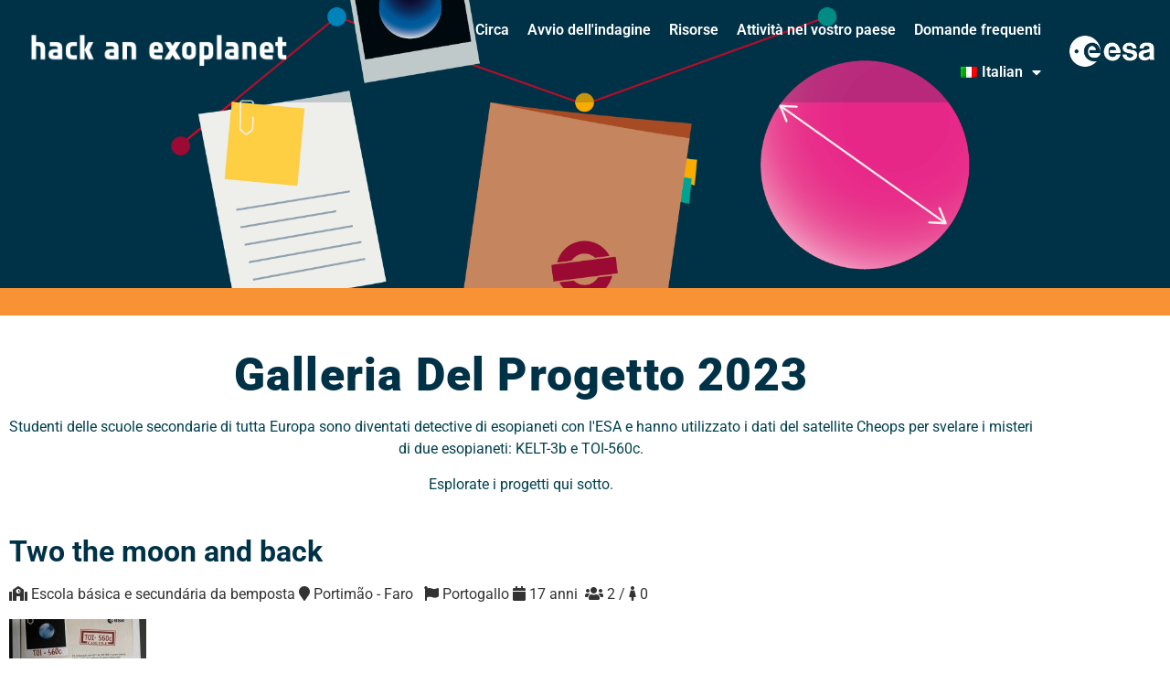

--- FILE ---
content_type: text/html; charset=UTF-8
request_url: https://hackanexoplanet.esa.int/it/project-gallery-2023/entry/1738/
body_size: 17367
content:
<!doctype html>
<html lang="it-IT">
<head>
	<meta charset="UTF-8">
	<meta name="viewport" content="width=device-width, initial-scale=1">
	<link rel="profile" href="https://gmpg.org/xfn/11">
	<title>Galleria del progetto 2023 - Hackerare un esopianeta</title>
<meta name='robots' content='max-image-preview:large' />
<link rel='dns-prefetch' href='//use.fontawesome.com' />
<link rel="alternate" type="application/rss+xml" title="Hack an exoplanet &raquo; Feed" href="https://hackanexoplanet.esa.int/it/feed/" />
<link rel="alternate" type="application/rss+xml" title="Hack an exoplanet &raquo; Feed dei commenti" href="https://hackanexoplanet.esa.int/it/comments/feed/" />
<link rel="alternate" title="oEmbed (JSON)" type="application/json+oembed" href="https://hackanexoplanet.esa.int/it/wp-json/oembed/1.0/embed?url=https%3A%2F%2Fhackanexoplanet.esa.int%2Fit%2Fproject-gallery-2023%2F" />
<link rel="alternate" title="oEmbed (XML)" type="text/xml+oembed" href="https://hackanexoplanet.esa.int/it/wp-json/oembed/1.0/embed?url=https%3A%2F%2Fhackanexoplanet.esa.int%2Fit%2Fproject-gallery-2023%2F&#038;format=xml" />
		<style id="content-control-block-styles">
			@media (max-width: 640px) {
	.cc-hide-on-mobile {
		display: none !important;
	}
}
@media (min-width: 641px) and (max-width: 920px) {
	.cc-hide-on-tablet {
		display: none !important;
	}
}
@media (min-width: 921px) and (max-width: 1440px) {
	.cc-hide-on-desktop {
		display: none !important;
	}
}		</style>
		<style id='wp-img-auto-sizes-contain-inline-css'>
img:is([sizes=auto i],[sizes^="auto," i]){contain-intrinsic-size:3000px 1500px}
/*# sourceURL=wp-img-auto-sizes-contain-inline-css */
</style>
<style id='wp-emoji-styles-inline-css'>

	img.wp-smiley, img.emoji {
		display: inline !important;
		border: none !important;
		box-shadow: none !important;
		height: 1em !important;
		width: 1em !important;
		margin: 0 0.07em !important;
		vertical-align: -0.1em !important;
		background: none !important;
		padding: 0 !important;
	}
/*# sourceURL=wp-emoji-styles-inline-css */
</style>
<link rel='stylesheet' id='content-control-block-styles-css' href='https://hackanexoplanet.esa.int/wp-content/plugins/content-control/dist/style-block-editor.css?ver=2.6.5' media='all' />
<style id='font-awesome-svg-styles-default-inline-css'>
.svg-inline--fa {
  display: inline-block;
  height: 1em;
  overflow: visible;
  vertical-align: -.125em;
}
/*# sourceURL=font-awesome-svg-styles-default-inline-css */
</style>
<link rel='stylesheet' id='font-awesome-svg-styles-css' href='https://hackanexoplanet.esa.int/wp-content/uploads/font-awesome/v6.2.1/css/svg-with-js.css' media='all' />
<style id='font-awesome-svg-styles-inline-css'>
   .wp-block-font-awesome-icon svg::before,
   .wp-rich-text-font-awesome-icon svg::before {content: unset;}
/*# sourceURL=font-awesome-svg-styles-inline-css */
</style>
<style id='global-styles-inline-css'>
:root{--wp--preset--aspect-ratio--square: 1;--wp--preset--aspect-ratio--4-3: 4/3;--wp--preset--aspect-ratio--3-4: 3/4;--wp--preset--aspect-ratio--3-2: 3/2;--wp--preset--aspect-ratio--2-3: 2/3;--wp--preset--aspect-ratio--16-9: 16/9;--wp--preset--aspect-ratio--9-16: 9/16;--wp--preset--color--black: #000000;--wp--preset--color--cyan-bluish-gray: #abb8c3;--wp--preset--color--white: #ffffff;--wp--preset--color--pale-pink: #f78da7;--wp--preset--color--vivid-red: #cf2e2e;--wp--preset--color--luminous-vivid-orange: #ff6900;--wp--preset--color--luminous-vivid-amber: #fcb900;--wp--preset--color--light-green-cyan: #7bdcb5;--wp--preset--color--vivid-green-cyan: #00d084;--wp--preset--color--pale-cyan-blue: #8ed1fc;--wp--preset--color--vivid-cyan-blue: #0693e3;--wp--preset--color--vivid-purple: #9b51e0;--wp--preset--gradient--vivid-cyan-blue-to-vivid-purple: linear-gradient(135deg,rgb(6,147,227) 0%,rgb(155,81,224) 100%);--wp--preset--gradient--light-green-cyan-to-vivid-green-cyan: linear-gradient(135deg,rgb(122,220,180) 0%,rgb(0,208,130) 100%);--wp--preset--gradient--luminous-vivid-amber-to-luminous-vivid-orange: linear-gradient(135deg,rgb(252,185,0) 0%,rgb(255,105,0) 100%);--wp--preset--gradient--luminous-vivid-orange-to-vivid-red: linear-gradient(135deg,rgb(255,105,0) 0%,rgb(207,46,46) 100%);--wp--preset--gradient--very-light-gray-to-cyan-bluish-gray: linear-gradient(135deg,rgb(238,238,238) 0%,rgb(169,184,195) 100%);--wp--preset--gradient--cool-to-warm-spectrum: linear-gradient(135deg,rgb(74,234,220) 0%,rgb(151,120,209) 20%,rgb(207,42,186) 40%,rgb(238,44,130) 60%,rgb(251,105,98) 80%,rgb(254,248,76) 100%);--wp--preset--gradient--blush-light-purple: linear-gradient(135deg,rgb(255,206,236) 0%,rgb(152,150,240) 100%);--wp--preset--gradient--blush-bordeaux: linear-gradient(135deg,rgb(254,205,165) 0%,rgb(254,45,45) 50%,rgb(107,0,62) 100%);--wp--preset--gradient--luminous-dusk: linear-gradient(135deg,rgb(255,203,112) 0%,rgb(199,81,192) 50%,rgb(65,88,208) 100%);--wp--preset--gradient--pale-ocean: linear-gradient(135deg,rgb(255,245,203) 0%,rgb(182,227,212) 50%,rgb(51,167,181) 100%);--wp--preset--gradient--electric-grass: linear-gradient(135deg,rgb(202,248,128) 0%,rgb(113,206,126) 100%);--wp--preset--gradient--midnight: linear-gradient(135deg,rgb(2,3,129) 0%,rgb(40,116,252) 100%);--wp--preset--font-size--small: 13px;--wp--preset--font-size--medium: 20px;--wp--preset--font-size--large: 36px;--wp--preset--font-size--x-large: 42px;--wp--preset--spacing--20: 0.44rem;--wp--preset--spacing--30: 0.67rem;--wp--preset--spacing--40: 1rem;--wp--preset--spacing--50: 1.5rem;--wp--preset--spacing--60: 2.25rem;--wp--preset--spacing--70: 3.38rem;--wp--preset--spacing--80: 5.06rem;--wp--preset--shadow--natural: 6px 6px 9px rgba(0, 0, 0, 0.2);--wp--preset--shadow--deep: 12px 12px 50px rgba(0, 0, 0, 0.4);--wp--preset--shadow--sharp: 6px 6px 0px rgba(0, 0, 0, 0.2);--wp--preset--shadow--outlined: 6px 6px 0px -3px rgb(255, 255, 255), 6px 6px rgb(0, 0, 0);--wp--preset--shadow--crisp: 6px 6px 0px rgb(0, 0, 0);}:root { --wp--style--global--content-size: 800px;--wp--style--global--wide-size: 1200px; }:where(body) { margin: 0; }.wp-site-blocks > .alignleft { float: left; margin-right: 2em; }.wp-site-blocks > .alignright { float: right; margin-left: 2em; }.wp-site-blocks > .aligncenter { justify-content: center; margin-left: auto; margin-right: auto; }:where(.wp-site-blocks) > * { margin-block-start: 24px; margin-block-end: 0; }:where(.wp-site-blocks) > :first-child { margin-block-start: 0; }:where(.wp-site-blocks) > :last-child { margin-block-end: 0; }:root { --wp--style--block-gap: 24px; }:root :where(.is-layout-flow) > :first-child{margin-block-start: 0;}:root :where(.is-layout-flow) > :last-child{margin-block-end: 0;}:root :where(.is-layout-flow) > *{margin-block-start: 24px;margin-block-end: 0;}:root :where(.is-layout-constrained) > :first-child{margin-block-start: 0;}:root :where(.is-layout-constrained) > :last-child{margin-block-end: 0;}:root :where(.is-layout-constrained) > *{margin-block-start: 24px;margin-block-end: 0;}:root :where(.is-layout-flex){gap: 24px;}:root :where(.is-layout-grid){gap: 24px;}.is-layout-flow > .alignleft{float: left;margin-inline-start: 0;margin-inline-end: 2em;}.is-layout-flow > .alignright{float: right;margin-inline-start: 2em;margin-inline-end: 0;}.is-layout-flow > .aligncenter{margin-left: auto !important;margin-right: auto !important;}.is-layout-constrained > .alignleft{float: left;margin-inline-start: 0;margin-inline-end: 2em;}.is-layout-constrained > .alignright{float: right;margin-inline-start: 2em;margin-inline-end: 0;}.is-layout-constrained > .aligncenter{margin-left: auto !important;margin-right: auto !important;}.is-layout-constrained > :where(:not(.alignleft):not(.alignright):not(.alignfull)){max-width: var(--wp--style--global--content-size);margin-left: auto !important;margin-right: auto !important;}.is-layout-constrained > .alignwide{max-width: var(--wp--style--global--wide-size);}body .is-layout-flex{display: flex;}.is-layout-flex{flex-wrap: wrap;align-items: center;}.is-layout-flex > :is(*, div){margin: 0;}body .is-layout-grid{display: grid;}.is-layout-grid > :is(*, div){margin: 0;}body{padding-top: 0px;padding-right: 0px;padding-bottom: 0px;padding-left: 0px;}a:where(:not(.wp-element-button)){text-decoration: underline;}:root :where(.wp-element-button, .wp-block-button__link){background-color: #32373c;border-width: 0;color: #fff;font-family: inherit;font-size: inherit;font-style: inherit;font-weight: inherit;letter-spacing: inherit;line-height: inherit;padding-top: calc(0.667em + 2px);padding-right: calc(1.333em + 2px);padding-bottom: calc(0.667em + 2px);padding-left: calc(1.333em + 2px);text-decoration: none;text-transform: inherit;}.has-black-color{color: var(--wp--preset--color--black) !important;}.has-cyan-bluish-gray-color{color: var(--wp--preset--color--cyan-bluish-gray) !important;}.has-white-color{color: var(--wp--preset--color--white) !important;}.has-pale-pink-color{color: var(--wp--preset--color--pale-pink) !important;}.has-vivid-red-color{color: var(--wp--preset--color--vivid-red) !important;}.has-luminous-vivid-orange-color{color: var(--wp--preset--color--luminous-vivid-orange) !important;}.has-luminous-vivid-amber-color{color: var(--wp--preset--color--luminous-vivid-amber) !important;}.has-light-green-cyan-color{color: var(--wp--preset--color--light-green-cyan) !important;}.has-vivid-green-cyan-color{color: var(--wp--preset--color--vivid-green-cyan) !important;}.has-pale-cyan-blue-color{color: var(--wp--preset--color--pale-cyan-blue) !important;}.has-vivid-cyan-blue-color{color: var(--wp--preset--color--vivid-cyan-blue) !important;}.has-vivid-purple-color{color: var(--wp--preset--color--vivid-purple) !important;}.has-black-background-color{background-color: var(--wp--preset--color--black) !important;}.has-cyan-bluish-gray-background-color{background-color: var(--wp--preset--color--cyan-bluish-gray) !important;}.has-white-background-color{background-color: var(--wp--preset--color--white) !important;}.has-pale-pink-background-color{background-color: var(--wp--preset--color--pale-pink) !important;}.has-vivid-red-background-color{background-color: var(--wp--preset--color--vivid-red) !important;}.has-luminous-vivid-orange-background-color{background-color: var(--wp--preset--color--luminous-vivid-orange) !important;}.has-luminous-vivid-amber-background-color{background-color: var(--wp--preset--color--luminous-vivid-amber) !important;}.has-light-green-cyan-background-color{background-color: var(--wp--preset--color--light-green-cyan) !important;}.has-vivid-green-cyan-background-color{background-color: var(--wp--preset--color--vivid-green-cyan) !important;}.has-pale-cyan-blue-background-color{background-color: var(--wp--preset--color--pale-cyan-blue) !important;}.has-vivid-cyan-blue-background-color{background-color: var(--wp--preset--color--vivid-cyan-blue) !important;}.has-vivid-purple-background-color{background-color: var(--wp--preset--color--vivid-purple) !important;}.has-black-border-color{border-color: var(--wp--preset--color--black) !important;}.has-cyan-bluish-gray-border-color{border-color: var(--wp--preset--color--cyan-bluish-gray) !important;}.has-white-border-color{border-color: var(--wp--preset--color--white) !important;}.has-pale-pink-border-color{border-color: var(--wp--preset--color--pale-pink) !important;}.has-vivid-red-border-color{border-color: var(--wp--preset--color--vivid-red) !important;}.has-luminous-vivid-orange-border-color{border-color: var(--wp--preset--color--luminous-vivid-orange) !important;}.has-luminous-vivid-amber-border-color{border-color: var(--wp--preset--color--luminous-vivid-amber) !important;}.has-light-green-cyan-border-color{border-color: var(--wp--preset--color--light-green-cyan) !important;}.has-vivid-green-cyan-border-color{border-color: var(--wp--preset--color--vivid-green-cyan) !important;}.has-pale-cyan-blue-border-color{border-color: var(--wp--preset--color--pale-cyan-blue) !important;}.has-vivid-cyan-blue-border-color{border-color: var(--wp--preset--color--vivid-cyan-blue) !important;}.has-vivid-purple-border-color{border-color: var(--wp--preset--color--vivid-purple) !important;}.has-vivid-cyan-blue-to-vivid-purple-gradient-background{background: var(--wp--preset--gradient--vivid-cyan-blue-to-vivid-purple) !important;}.has-light-green-cyan-to-vivid-green-cyan-gradient-background{background: var(--wp--preset--gradient--light-green-cyan-to-vivid-green-cyan) !important;}.has-luminous-vivid-amber-to-luminous-vivid-orange-gradient-background{background: var(--wp--preset--gradient--luminous-vivid-amber-to-luminous-vivid-orange) !important;}.has-luminous-vivid-orange-to-vivid-red-gradient-background{background: var(--wp--preset--gradient--luminous-vivid-orange-to-vivid-red) !important;}.has-very-light-gray-to-cyan-bluish-gray-gradient-background{background: var(--wp--preset--gradient--very-light-gray-to-cyan-bluish-gray) !important;}.has-cool-to-warm-spectrum-gradient-background{background: var(--wp--preset--gradient--cool-to-warm-spectrum) !important;}.has-blush-light-purple-gradient-background{background: var(--wp--preset--gradient--blush-light-purple) !important;}.has-blush-bordeaux-gradient-background{background: var(--wp--preset--gradient--blush-bordeaux) !important;}.has-luminous-dusk-gradient-background{background: var(--wp--preset--gradient--luminous-dusk) !important;}.has-pale-ocean-gradient-background{background: var(--wp--preset--gradient--pale-ocean) !important;}.has-electric-grass-gradient-background{background: var(--wp--preset--gradient--electric-grass) !important;}.has-midnight-gradient-background{background: var(--wp--preset--gradient--midnight) !important;}.has-small-font-size{font-size: var(--wp--preset--font-size--small) !important;}.has-medium-font-size{font-size: var(--wp--preset--font-size--medium) !important;}.has-large-font-size{font-size: var(--wp--preset--font-size--large) !important;}.has-x-large-font-size{font-size: var(--wp--preset--font-size--x-large) !important;}
:root :where(.wp-block-pullquote){font-size: 1.5em;line-height: 1.6;}
/*# sourceURL=global-styles-inline-css */
</style>
<link rel='stylesheet' id='css/e2pdf.frontend.global-css' href='https://hackanexoplanet.esa.int/wp-content/plugins/e2pdf/css/e2pdf.frontend.global.css?ver=1.28.14' media='all' />
<link rel='stylesheet' id='trp-language-switcher-style-css' href='https://hackanexoplanet.esa.int/wp-content/plugins/translatepress-multilingual/assets/css/trp-language-switcher.css?ver=3.0.6' media='all' />
<link rel='stylesheet' id='hello-elementor-css' href='https://hackanexoplanet.esa.int/wp-content/themes/hello-elementor/assets/css/reset.css?ver=3.4.5' media='all' />
<link rel='stylesheet' id='hello-elementor-theme-style-css' href='https://hackanexoplanet.esa.int/wp-content/themes/hello-elementor/assets/css/theme.css?ver=3.4.5' media='all' />
<link rel='stylesheet' id='hello-elementor-header-footer-css' href='https://hackanexoplanet.esa.int/wp-content/themes/hello-elementor/assets/css/header-footer.css?ver=3.4.5' media='all' />
<link rel='stylesheet' id='elementor-frontend-css' href='https://hackanexoplanet.esa.int/wp-content/plugins/elementor/assets/css/frontend.min.css?ver=3.34.0' media='all' />
<link rel='stylesheet' id='elementor-post-9-css' href='https://hackanexoplanet.esa.int/wp-content/uploads/elementor/css/post-9.css?ver=1768670834' media='all' />
<link rel='stylesheet' id='font-awesome-official-css' href='https://use.fontawesome.com/releases/v6.2.1/css/all.css' media='all' integrity="sha384-twcuYPV86B3vvpwNhWJuaLdUSLF9+ttgM2A6M870UYXrOsxKfER2MKox5cirApyA" crossorigin="anonymous" />
<link rel='stylesheet' id='widget-image-css' href='https://hackanexoplanet.esa.int/wp-content/plugins/elementor/assets/css/widget-image.min.css?ver=3.34.0' media='all' />
<link rel='stylesheet' id='widget-nav-menu-css' href='https://hackanexoplanet.esa.int/wp-content/plugins/elementor-pro/assets/css/widget-nav-menu.min.css?ver=3.34.0' media='all' />
<link rel='stylesheet' id='e-sticky-css' href='https://hackanexoplanet.esa.int/wp-content/plugins/elementor-pro/assets/css/modules/sticky.min.css?ver=3.34.0' media='all' />
<link rel='stylesheet' id='e-motion-fx-css' href='https://hackanexoplanet.esa.int/wp-content/plugins/elementor-pro/assets/css/modules/motion-fx.min.css?ver=3.34.0' media='all' />
<link rel='stylesheet' id='widget-heading-css' href='https://hackanexoplanet.esa.int/wp-content/plugins/elementor/assets/css/widget-heading.min.css?ver=3.34.0' media='all' />
<link rel='stylesheet' id='widget-icon-list-css' href='https://hackanexoplanet.esa.int/wp-content/plugins/elementor/assets/css/widget-icon-list.min.css?ver=3.34.0' media='all' />
<link rel='stylesheet' id='widget-social-icons-css' href='https://hackanexoplanet.esa.int/wp-content/plugins/elementor/assets/css/widget-social-icons.min.css?ver=3.34.0' media='all' />
<link rel='stylesheet' id='e-apple-webkit-css' href='https://hackanexoplanet.esa.int/wp-content/plugins/elementor/assets/css/conditionals/apple-webkit.min.css?ver=3.34.0' media='all' />
<link rel='stylesheet' id='elementor-icons-css' href='https://hackanexoplanet.esa.int/wp-content/plugins/elementor/assets/lib/eicons/css/elementor-icons.min.css?ver=5.45.0' media='all' />
<link rel='stylesheet' id='widget-divider-css' href='https://hackanexoplanet.esa.int/wp-content/plugins/elementor/assets/css/widget-divider.min.css?ver=3.34.0' media='all' />
<link rel='stylesheet' id='elementor-post-5886-css' href='https://hackanexoplanet.esa.int/wp-content/uploads/elementor/css/post-5886.css?ver=1768675578' media='all' />
<link rel='stylesheet' id='elementor-post-87-css' href='https://hackanexoplanet.esa.int/wp-content/uploads/elementor/css/post-87.css?ver=1768670835' media='all' />
<link rel='stylesheet' id='elementor-post-75-css' href='https://hackanexoplanet.esa.int/wp-content/uploads/elementor/css/post-75.css?ver=1768670835' media='all' />
<link rel='stylesheet' id='newsletter-css' href='https://hackanexoplanet.esa.int/wp-content/plugins/newsletter/style.css?ver=9.1.0' media='all' />
<link rel='stylesheet' id='font-awesome-official-v4shim-css' href='https://use.fontawesome.com/releases/v6.2.1/css/v4-shims.css' media='all' integrity="sha384-RreHPODFsMyzCpG+dKnwxOSjmjkuPWWdYP8sLpBRoSd8qPNJwaxKGUdxhQOKwUc7" crossorigin="anonymous" />
<link rel='stylesheet' id='elementor-gf-local-roboto-css' href='https://hackanexoplanet.esa.int/wp-content/uploads/elementor/google-fonts/css/roboto.css?ver=1743007363' media='all' />
<link rel='stylesheet' id='elementor-gf-local-robotoslab-css' href='https://hackanexoplanet.esa.int/wp-content/uploads/elementor/google-fonts/css/robotoslab.css?ver=1743007306' media='all' />
<link rel='stylesheet' id='elementor-gf-local-annieuseyourtelescope-css' href='https://hackanexoplanet.esa.int/wp-content/uploads/elementor/google-fonts/css/annieuseyourtelescope.css?ver=1743007307' media='all' />
<link rel='stylesheet' id='elementor-icons-shared-0-css' href='https://hackanexoplanet.esa.int/wp-content/plugins/elementor/assets/lib/font-awesome/css/fontawesome.min.css?ver=5.15.3' media='all' />
<link rel='stylesheet' id='elementor-icons-fa-solid-css' href='https://hackanexoplanet.esa.int/wp-content/plugins/elementor/assets/lib/font-awesome/css/solid.min.css?ver=5.15.3' media='all' />
<link rel='stylesheet' id='elementor-icons-fa-brands-css' href='https://hackanexoplanet.esa.int/wp-content/plugins/elementor/assets/lib/font-awesome/css/brands.min.css?ver=5.15.3' media='all' />
<link rel='stylesheet' id='elementor-icons-fa-regular-css' href='https://hackanexoplanet.esa.int/wp-content/plugins/elementor/assets/lib/font-awesome/css/regular.min.css?ver=5.15.3' media='all' />
<link rel="stylesheet" type="text/css" href="https://hackanexoplanet.esa.int/wp-content/plugins/nextend-smart-slider3-pro/Public/SmartSlider3/Application/Frontend/Assets/dist/smartslider.min.css?ver=667fb12b" media="all">
<style data-related="n2-ss-4">div#n2-ss-4 .n2-ss-slider-1{display:grid;position:relative;}div#n2-ss-4 .n2-ss-slider-2{display:grid;position:relative;overflow:hidden;padding:0px 0px 0px 0px;border:0px solid RGBA(62,62,62,1);border-radius:0px;background-clip:padding-box;background-repeat:repeat;background-position:50% 50%;background-size:cover;background-attachment:scroll;z-index:1;}div#n2-ss-4:not(.n2-ss-loaded) .n2-ss-slider-2{background-image:none !important;}div#n2-ss-4 .n2-ss-slider-3{display:grid;grid-template-areas:'cover';position:relative;overflow:hidden;z-index:10;}div#n2-ss-4 .n2-ss-slider-3 > *{grid-area:cover;}div#n2-ss-4 .n2-ss-slide-backgrounds,div#n2-ss-4 .n2-ss-slider-3 > .n2-ss-divider{position:relative;}div#n2-ss-4 .n2-ss-slide-backgrounds{z-index:10;}div#n2-ss-4 .n2-ss-slide-backgrounds > *{overflow:hidden;}div#n2-ss-4 .n2-ss-slide-background{transform:translateX(-100000px);}div#n2-ss-4 .n2-ss-slider-4{place-self:center;position:relative;width:100%;height:100%;z-index:20;display:grid;grid-template-areas:'slide';}div#n2-ss-4 .n2-ss-slider-4 > *{grid-area:slide;}div#n2-ss-4.n2-ss-full-page--constrain-ratio .n2-ss-slider-4{height:auto;}div#n2-ss-4 .n2-ss-slide{display:grid;place-items:center;grid-auto-columns:100%;position:relative;z-index:20;-webkit-backface-visibility:hidden;transform:translateX(-100000px);}div#n2-ss-4 .n2-ss-slide{perspective:1000px;}div#n2-ss-4 .n2-ss-slide-active{z-index:21;}.n2-ss-background-animation{position:absolute;top:0;left:0;width:100%;height:100%;z-index:3;}div#n2-ss-4 .n2-ss-slider-2{background-color:RGBA(0,50,71,1);}div#n2-ss-4 .n2-ss-slide-limiter{max-width:4000px;}div#n2-ss-4 .n-uc-6vjEEFiONxB8{padding:10px 10px 0px 10px}@media (min-width: 1200px){div#n2-ss-4 [data-hide-desktopportrait="1"]{display: none !important;}}@media (orientation: landscape) and (max-width: 1199px) and (min-width: 901px),(orientation: portrait) and (max-width: 1199px) and (min-width: 701px){div#n2-ss-4 [data-hide-tabletportrait="1"]{display: none !important;}}@media (orientation: landscape) and (max-width: 900px),(orientation: portrait) and (max-width: 700px){div#n2-ss-4 [data-hide-mobileportrait="1"]{display: none !important;}}</style>
<script>(function(){this._N2=this._N2||{_r:[],_d:[],r:function(){this._r.push(arguments)},d:function(){this._d.push(arguments)}}}).call(window);!function(e,i,o,r){(i=e.match(/(Chrome|Firefox|Safari)\/(\d+)\./))&&("Chrome"==i[1]?r=+i[2]>=32:"Firefox"==i[1]?r=+i[2]>=65:"Safari"==i[1]&&(o=e.match(/Version\/(\d+)/)||e.match(/(\d+)[0-9_]+like Mac/))&&(r=+o[1]>=14),r&&document.documentElement.classList.add("n2webp"))}(navigator.userAgent);</script><script src="https://hackanexoplanet.esa.int/wp-content/plugins/nextend-smart-slider3-pro/Public/SmartSlider3/Application/Frontend/Assets/dist/n2.min.js?ver=667fb12b" defer async></script>
<script src="https://hackanexoplanet.esa.int/wp-content/plugins/nextend-smart-slider3-pro/Public/SmartSlider3/Application/Frontend/Assets/dist/smartslider-frontend.min.js?ver=667fb12b" defer async></script>
<script src="https://hackanexoplanet.esa.int/wp-content/plugins/nextend-smart-slider3-pro/Public/SmartSlider3/Slider/SliderType/Simple/Assets/dist/ss-simple.min.js?ver=667fb12b" defer async></script>
<script>_N2.r('documentReady',function(){_N2.r(["documentReady","smartslider-frontend","ss-simple"],function(){new _N2.SmartSliderSimple('n2-ss-4',{"admin":false,"background.video.mobile":1,"loadingTime":2000,"randomize":{"randomize":0,"randomizeFirst":0},"callbacks":"","alias":{"id":0,"smoothScroll":0,"slideSwitch":0,"scroll":1},"align":"normal","isDelayed":0,"responsive":{"mediaQueries":{"all":false,"desktopportrait":["(min-width: 1200px)"],"tabletportrait":["(orientation: landscape) and (max-width: 1199px) and (min-width: 901px)","(orientation: portrait) and (max-width: 1199px) and (min-width: 701px)"],"mobileportrait":["(orientation: landscape) and (max-width: 900px)","(orientation: portrait) and (max-width: 700px)"]},"base":{"slideOuterWidth":4000,"slideOuterHeight":1223,"sliderWidth":4000,"sliderHeight":1223,"slideWidth":4000,"slideHeight":1223},"hideOn":{"desktopLandscape":false,"desktopPortrait":false,"tabletLandscape":false,"tabletPortrait":false,"mobileLandscape":false,"mobilePortrait":false},"onResizeEnabled":true,"type":"fullwidth","sliderHeightBasedOn":"real","focusUser":1,"focusEdge":"auto","breakpoints":[{"device":"tabletPortrait","type":"max-screen-width","portraitWidth":1199,"landscapeWidth":1199},{"device":"mobilePortrait","type":"max-screen-width","portraitWidth":700,"landscapeWidth":900}],"enabledDevices":{"desktopLandscape":0,"desktopPortrait":1,"tabletLandscape":0,"tabletPortrait":1,"mobileLandscape":0,"mobilePortrait":1},"sizes":{"desktopPortrait":{"width":4000,"height":1223,"max":4000,"min":1200},"tabletPortrait":{"width":701,"height":214,"customHeight":false,"max":1199,"min":701},"mobilePortrait":{"width":320,"height":97,"customHeight":false,"max":900,"min":320}},"overflowHiddenPage":0,"focus":{"offsetTop":"#wpadminbar","offsetBottom":""}},"controls":{"mousewheel":0,"touch":0,"keyboard":1,"blockCarouselInteraction":1},"playWhenVisible":1,"playWhenVisibleAt":0.5,"lazyLoad":0,"lazyLoadNeighbor":0,"blockrightclick":0,"maintainSession":0,"autoplay":{"enabled":0,"start":1,"duration":8000,"autoplayLoop":1,"allowReStart":0,"pause":{"click":1,"mouse":"0","mediaStarted":1},"resume":{"click":0,"mouse":"0","mediaEnded":1,"slidechanged":0},"interval":1,"intervalModifier":"loop","intervalSlide":"current"},"perspective":1000,"layerMode":{"playOnce":0,"playFirstLayer":1,"mode":"skippable","inAnimation":"mainInEnd"},"parallax":{"enabled":1,"mobile":0,"is3D":0,"animate":1,"horizontal":"mouse","vertical":"mouse","origin":"slider","scrollmove":"both"},"postBackgroundAnimations":0,"bgAnimations":0,"mainanimation":{"type":"horizontal","duration":800,"delay":0,"ease":"easeOutQuad","shiftedBackgroundAnimation":"auto"},"carousel":1,"initCallbacks":function(){}})})});</script><script src="https://hackanexoplanet.esa.int/wp-includes/js/jquery/jquery.min.js?ver=3.7.1" id="jquery-core-js"></script>
<script src="https://hackanexoplanet.esa.int/wp-includes/js/jquery/jquery-migrate.min.js?ver=3.4.1" id="jquery-migrate-js"></script>
<script src="https://hackanexoplanet.esa.int/wp-content/plugins/e2pdf/js/e2pdf.frontend.js?ver=1.28.14" id="js/e2pdf.frontend-js"></script>
<link rel="https://api.w.org/" href="https://hackanexoplanet.esa.int/it/wp-json/" /><link rel="alternate" title="JSON" type="application/json" href="https://hackanexoplanet.esa.int/it/wp-json/wp/v2/pages/5886" /><link rel="EditURI" type="application/rsd+xml" title="RSD" href="https://hackanexoplanet.esa.int/xmlrpc.php?rsd" />

<link rel="canonical" href="https://hackanexoplanet.esa.int/it/project-gallery-2023/" />
<link rel='shortlink' href='https://hackanexoplanet.esa.int/it/?p=5886' />
<script>document.documentElement.className += " js";</script>
<link rel="alternate" hreflang="en-GB" href="https://hackanexoplanet.esa.int/project-gallery-2023/entry/1738/"/>
<link rel="alternate" hreflang="cs-CZ" href="https://hackanexoplanet.esa.int/cz/project-gallery-2023/entry/1738/"/>
<link rel="alternate" hreflang="da-DK" href="https://hackanexoplanet.esa.int/da/project-gallery-2023/entry/1738/"/>
<link rel="alternate" hreflang="et" href="https://hackanexoplanet.esa.int/et/project-gallery-2023/entry/1738/"/>
<link rel="alternate" hreflang="fi" href="https://hackanexoplanet.esa.int/fi/project-gallery-2023/entry/1738/"/>
<link rel="alternate" hreflang="fr-FR" href="https://hackanexoplanet.esa.int/fr/project-gallery-2023/entry/1738/"/>
<link rel="alternate" hreflang="de-DE" href="https://hackanexoplanet.esa.int/de/project-gallery-2023/entry/1738/"/>
<link rel="alternate" hreflang="el" href="https://hackanexoplanet.esa.int/el/project-gallery-2023/entry/1738/"/>
<link rel="alternate" hreflang="hu-HU" href="https://hackanexoplanet.esa.int/hu/project-gallery-2023/entry/1738/"/>
<link rel="alternate" hreflang="it-IT" href="https://hackanexoplanet.esa.int/it/project-gallery-2023/entry/1738/"/>
<link rel="alternate" hreflang="lv" href="https://hackanexoplanet.esa.int/lv/project-gallery-2023/entry/1738/"/>
<link rel="alternate" hreflang="lt-LT" href="https://hackanexoplanet.esa.int/lt/project-gallery-2023/entry/1738/"/>
<link rel="alternate" hreflang="nl-NL" href="https://hackanexoplanet.esa.int/nl/project-gallery-2023/entry/1738/"/>
<link rel="alternate" hreflang="nb-NO" href="https://hackanexoplanet.esa.int/no/project-gallery-2023/entry/1738/"/>
<link rel="alternate" hreflang="pl-PL" href="https://hackanexoplanet.esa.int/pl/project-gallery-2023/entry/1738/"/>
<link rel="alternate" hreflang="pt-PT-ao90" href="https://hackanexoplanet.esa.int/pt/project-gallery-2023/entry/1738/"/>
<link rel="alternate" hreflang="ro-RO" href="https://hackanexoplanet.esa.int/ro/project-gallery-2023/entry/1738/"/>
<link rel="alternate" hreflang="sk-SK" href="https://hackanexoplanet.esa.int/sk/project-gallery-2023/entry/1738/"/>
<link rel="alternate" hreflang="sl-SI" href="https://hackanexoplanet.esa.int/sl/project-gallery-2023/entry/1738/"/>
<link rel="alternate" hreflang="es-ES" href="https://hackanexoplanet.esa.int/es/project-gallery-2023/entry/1738/"/>
<link rel="alternate" hreflang="sv-SE" href="https://hackanexoplanet.esa.int/sv/project-gallery-2023/entry/1738/"/>
<link rel="alternate" hreflang="en" href="https://hackanexoplanet.esa.int/project-gallery-2023/entry/1738/"/>
<link rel="alternate" hreflang="cs" href="https://hackanexoplanet.esa.int/cz/project-gallery-2023/entry/1738/"/>
<link rel="alternate" hreflang="da" href="https://hackanexoplanet.esa.int/da/project-gallery-2023/entry/1738/"/>
<link rel="alternate" hreflang="fr" href="https://hackanexoplanet.esa.int/fr/project-gallery-2023/entry/1738/"/>
<link rel="alternate" hreflang="de" href="https://hackanexoplanet.esa.int/de/project-gallery-2023/entry/1738/"/>
<link rel="alternate" hreflang="hu" href="https://hackanexoplanet.esa.int/hu/project-gallery-2023/entry/1738/"/>
<link rel="alternate" hreflang="it" href="https://hackanexoplanet.esa.int/it/project-gallery-2023/entry/1738/"/>
<link rel="alternate" hreflang="lt" href="https://hackanexoplanet.esa.int/lt/project-gallery-2023/entry/1738/"/>
<link rel="alternate" hreflang="nl" href="https://hackanexoplanet.esa.int/nl/project-gallery-2023/entry/1738/"/>
<link rel="alternate" hreflang="nb" href="https://hackanexoplanet.esa.int/no/project-gallery-2023/entry/1738/"/>
<link rel="alternate" hreflang="pl" href="https://hackanexoplanet.esa.int/pl/project-gallery-2023/entry/1738/"/>
<link rel="alternate" hreflang="pt" href="https://hackanexoplanet.esa.int/pt/project-gallery-2023/entry/1738/"/>
<link rel="alternate" hreflang="ro" href="https://hackanexoplanet.esa.int/ro/project-gallery-2023/entry/1738/"/>
<link rel="alternate" hreflang="sk" href="https://hackanexoplanet.esa.int/sk/project-gallery-2023/entry/1738/"/>
<link rel="alternate" hreflang="sl" href="https://hackanexoplanet.esa.int/sl/project-gallery-2023/entry/1738/"/>
<link rel="alternate" hreflang="es" href="https://hackanexoplanet.esa.int/es/project-gallery-2023/entry/1738/"/>
<link rel="alternate" hreflang="sv" href="https://hackanexoplanet.esa.int/sv/project-gallery-2023/entry/1738/"/>
<!-- Analytics by WP Statistics - https://wp-statistics.com -->
<meta name="generator" content="Elementor 3.34.0; features: additional_custom_breakpoints; settings: css_print_method-external, google_font-enabled, font_display-auto">
			<style>
				.e-con.e-parent:nth-of-type(n+4):not(.e-lazyloaded):not(.e-no-lazyload),
				.e-con.e-parent:nth-of-type(n+4):not(.e-lazyloaded):not(.e-no-lazyload) * {
					background-image: none !important;
				}
				@media screen and (max-height: 1024px) {
					.e-con.e-parent:nth-of-type(n+3):not(.e-lazyloaded):not(.e-no-lazyload),
					.e-con.e-parent:nth-of-type(n+3):not(.e-lazyloaded):not(.e-no-lazyload) * {
						background-image: none !important;
					}
				}
				@media screen and (max-height: 640px) {
					.e-con.e-parent:nth-of-type(n+2):not(.e-lazyloaded):not(.e-no-lazyload),
					.e-con.e-parent:nth-of-type(n+2):not(.e-lazyloaded):not(.e-no-lazyload) * {
						background-image: none !important;
					}
				}
			</style>
			<link rel="icon" href="https://hackanexoplanet.esa.int/wp-content/uploads/2022/09/cropped-esa-icon-32x32.png" sizes="32x32" />
<link rel="icon" href="https://hackanexoplanet.esa.int/wp-content/uploads/2022/09/cropped-esa-icon-192x192.png" sizes="192x192" />
<link rel="apple-touch-icon" href="https://hackanexoplanet.esa.int/wp-content/uploads/2022/09/cropped-esa-icon-180x180.png" />
<meta name="msapplication-TileImage" content="https://hackanexoplanet.esa.int/wp-content/uploads/2022/09/cropped-esa-icon-270x270.png" />
		<style id="wp-custom-css">
			.tags { display: none; }		</style>
		</head>
<body class="wp-singular page-template-default page page-id-5886 wp-embed-responsive wp-theme-hello-elementor translatepress-it_IT hello-elementor-default elementor-default elementor-kit-9 elementor-page elementor-page-5886">


<a class="skip-link screen-reader-text" href="#content" data-no-translation="" data-trp-gettext="">Vai al contenuto</a>

		<header data-elementor-type="header" data-elementor-id="87" class="elementor elementor-87 elementor-location-header" data-elementor-post-type="elementor_library">
					<section class="elementor-section elementor-top-section elementor-element elementor-element-9307886 elementor-section-full_width elementor-section-height-default elementor-section-height-default" data-id="9307886" data-element_type="section" data-settings="{&quot;background_background&quot;:&quot;classic&quot;,&quot;background_motion_fx_motion_fx_scrolling&quot;:&quot;yes&quot;,&quot;background_motion_fx_translateY_effect&quot;:&quot;yes&quot;,&quot;background_motion_fx_opacity_effect&quot;:&quot;yes&quot;,&quot;background_motion_fx_opacity_range&quot;:{&quot;unit&quot;:&quot;%&quot;,&quot;size&quot;:&quot;&quot;,&quot;sizes&quot;:{&quot;start&quot;:0,&quot;end&quot;:23}},&quot;background_motion_fx_devices&quot;:[&quot;desktop&quot;,&quot;tablet&quot;],&quot;background_motion_fx_range&quot;:&quot;page&quot;,&quot;sticky&quot;:&quot;top&quot;,&quot;background_motion_fx_opacity_level&quot;:{&quot;unit&quot;:&quot;px&quot;,&quot;size&quot;:8,&quot;sizes&quot;:[]},&quot;background_motion_fx_translateY_speed&quot;:{&quot;unit&quot;:&quot;px&quot;,&quot;size&quot;:4,&quot;sizes&quot;:[]},&quot;background_motion_fx_translateY_affectedRange&quot;:{&quot;unit&quot;:&quot;%&quot;,&quot;size&quot;:&quot;&quot;,&quot;sizes&quot;:{&quot;start&quot;:0,&quot;end&quot;:100}},&quot;background_motion_fx_opacity_direction&quot;:&quot;out-in&quot;,&quot;sticky_on&quot;:[&quot;desktop&quot;,&quot;tablet&quot;,&quot;mobile&quot;],&quot;sticky_offset&quot;:0,&quot;sticky_effects_offset&quot;:0,&quot;sticky_anchor_link_offset&quot;:0}">
						<div class="elementor-container elementor-column-gap-default">
					<div class="elementor-column elementor-col-33 elementor-top-column elementor-element elementor-element-5c283d2" data-id="5c283d2" data-element_type="column">
			<div class="elementor-widget-wrap elementor-element-populated">
						<div class="elementor-element elementor-element-dbc7f08 elementor-widget elementor-widget-image" data-id="dbc7f08" data-element_type="widget" data-widget_type="image.default">
				<div class="elementor-widget-container">
																<a href="https://hackanexoplanet.esa.int/it/">
							<img fetchpriority="high" width="2560" height="609" src="https://hackanexoplanet.esa.int/wp-content/uploads/2022/10/Hack-an-Exoplanet-5.png" class="attachment-full size-full wp-image-109" alt="" srcset="https://hackanexoplanet.esa.int/wp-content/uploads/2022/10/Hack-an-Exoplanet-5.png 2560w, https://hackanexoplanet.esa.int/wp-content/uploads/2022/10/Hack-an-Exoplanet-5-300x71.png 300w, https://hackanexoplanet.esa.int/wp-content/uploads/2022/10/Hack-an-Exoplanet-5-1024x243.png 1024w, https://hackanexoplanet.esa.int/wp-content/uploads/2022/10/Hack-an-Exoplanet-5-768x183.png 768w, https://hackanexoplanet.esa.int/wp-content/uploads/2022/10/Hack-an-Exoplanet-5-1536x365.png 1536w, https://hackanexoplanet.esa.int/wp-content/uploads/2022/10/Hack-an-Exoplanet-5-2048x487.png 2048w, https://hackanexoplanet.esa.int/wp-content/uploads/2022/10/Hack-an-Exoplanet-5-18x4.png 18w" sizes="(max-width: 2560px) 100vw, 2560px" />								</a>
															</div>
				</div>
					</div>
		</div>
				<div class="elementor-column elementor-col-33 elementor-top-column elementor-element elementor-element-a3f48a1" data-id="a3f48a1" data-element_type="column">
			<div class="elementor-widget-wrap elementor-element-populated">
						<div class="elementor-element elementor-element-86ec74b elementor-nav-menu__align-end elementor-nav-menu--dropdown-tablet elementor-nav-menu__text-align-aside elementor-nav-menu--toggle elementor-nav-menu--burger elementor-widget elementor-widget-nav-menu" data-id="86ec74b" data-element_type="widget" data-settings="{&quot;layout&quot;:&quot;horizontal&quot;,&quot;submenu_icon&quot;:{&quot;value&quot;:&quot;&lt;i class=\&quot;fas fa-caret-down\&quot; aria-hidden=\&quot;true\&quot;&gt;&lt;\/i&gt;&quot;,&quot;library&quot;:&quot;fa-solid&quot;},&quot;toggle&quot;:&quot;burger&quot;}" data-widget_type="nav-menu.default">
				<div class="elementor-widget-container">
								<nav aria-label="Menu" class="elementor-nav-menu--main elementor-nav-menu__container elementor-nav-menu--layout-horizontal e--pointer-underline e--animation-fade" data-no-translation-aria-label="">
				<ul id="menu-1-86ec74b" class="elementor-nav-menu"><li class="menu-item menu-item-type-post_type menu-item-object-page menu-item-1152"><a href="https://hackanexoplanet.esa.int/it/about/" class="elementor-item">Circa</a></li>
<li class="menu-item menu-item-type-post_type menu-item-object-page menu-item-7719"><a href="https://hackanexoplanet.esa.int/it/start-investigation/" class="elementor-item">Avvio dell'indagine</a></li>
<li class="menu-item menu-item-type-post_type menu-item-object-page menu-item-6361"><a href="https://hackanexoplanet.esa.int/it/resources/" class="elementor-item">Risorse</a></li>
<li class="menu-item menu-item-type-post_type menu-item-object-page menu-item-6669"><a href="https://hackanexoplanet.esa.int/it/activities-in-your-country/" class="elementor-item">Attività nel vostro paese</a></li>
<li class="menu-item menu-item-type-post_type menu-item-object-page menu-item-328"><a href="https://hackanexoplanet.esa.int/it/faq/" class="elementor-item">Domande frequenti</a></li>
<li class="trp-language-switcher-container menu-item menu-item-type-post_type menu-item-object-language_switcher menu-item-has-children current-language-menu-item menu-item-5793"><a href="https://hackanexoplanet.esa.int/it/project-gallery-2023/entry/1738/" class="elementor-item elementor-item-anchor"><span data-no-translation><img class="trp-flag-image" src="https://hackanexoplanet.esa.int/wp-content/plugins/translatepress-multilingual/assets/images/flags/it_IT.png" width="18" height="12" alt="it_IT" title="Italian"><span class="trp-ls-language-name">Italian</span></span></a>
<ul class="sub-menu elementor-nav-menu--dropdown">
	<li class="trp-language-switcher-container menu-item menu-item-type-post_type menu-item-object-language_switcher menu-item-5809"><a href="https://hackanexoplanet.esa.int/project-gallery-2023/entry/1738/" class="elementor-sub-item elementor-item-anchor"><span data-no-translation><img class="trp-flag-image" src="https://hackanexoplanet.esa.int/wp-content/plugins/translatepress-multilingual/assets/images/flags/en_GB.png" width="18" height="12" alt="en_GB" title="English"><span class="trp-ls-language-name">English</span></span></a></li>
	<li class="trp-language-switcher-container menu-item menu-item-type-post_type menu-item-object-language_switcher menu-item-5818"><a href="https://hackanexoplanet.esa.int/cz/project-gallery-2023/entry/1738/" class="elementor-sub-item elementor-item-anchor"><span data-no-translation><img loading="lazy" class="trp-flag-image" src="https://hackanexoplanet.esa.int/wp-content/plugins/translatepress-multilingual/assets/images/flags/cs_CZ.png" width="18" height="12" alt="cs_CZ" title="Czech"><span class="trp-ls-language-name">Czech</span></span></a></li>
	<li class="trp-language-switcher-container menu-item menu-item-type-post_type menu-item-object-language_switcher menu-item-5819"><a href="https://hackanexoplanet.esa.int/da/project-gallery-2023/entry/1738/" class="elementor-sub-item elementor-item-anchor"><span data-no-translation><img loading="lazy" class="trp-flag-image" src="https://hackanexoplanet.esa.int/wp-content/plugins/translatepress-multilingual/assets/images/flags/da_DK.png" width="18" height="12" alt="da_DK" title="Danish"><span class="trp-ls-language-name">Danish</span></span></a></li>
	<li class="trp-language-switcher-container menu-item menu-item-type-post_type menu-item-object-language_switcher menu-item-5820"><a href="https://hackanexoplanet.esa.int/et/project-gallery-2023/entry/1738/" class="elementor-sub-item elementor-item-anchor"><span data-no-translation><img loading="lazy" class="trp-flag-image" src="https://hackanexoplanet.esa.int/wp-content/plugins/translatepress-multilingual/assets/images/flags/et.png" width="18" height="12" alt="et" title="Estonian"><span class="trp-ls-language-name">Estonian</span></span></a></li>
	<li class="trp-language-switcher-container menu-item menu-item-type-post_type menu-item-object-language_switcher menu-item-5821"><a href="https://hackanexoplanet.esa.int/fi/project-gallery-2023/entry/1738/" class="elementor-sub-item elementor-item-anchor"><span data-no-translation><img loading="lazy" class="trp-flag-image" src="https://hackanexoplanet.esa.int/wp-content/plugins/translatepress-multilingual/assets/images/flags/fi.png" width="18" height="12" alt="fi" title="Finnish"><span class="trp-ls-language-name">Finnish</span></span></a></li>
	<li class="trp-language-switcher-container menu-item menu-item-type-post_type menu-item-object-language_switcher menu-item-5822"><a href="https://hackanexoplanet.esa.int/fr/project-gallery-2023/entry/1738/" class="elementor-sub-item elementor-item-anchor"><span data-no-translation><img loading="lazy" class="trp-flag-image" src="https://hackanexoplanet.esa.int/wp-content/plugins/translatepress-multilingual/assets/images/flags/fr_FR.png" width="18" height="12" alt="fr_FR" title="French"><span class="trp-ls-language-name">French</span></span></a></li>
	<li class="trp-language-switcher-container menu-item menu-item-type-post_type menu-item-object-language_switcher menu-item-5823"><a href="https://hackanexoplanet.esa.int/de/project-gallery-2023/entry/1738/" class="elementor-sub-item elementor-item-anchor"><span data-no-translation><img loading="lazy" class="trp-flag-image" src="https://hackanexoplanet.esa.int/wp-content/plugins/translatepress-multilingual/assets/images/flags/de_DE_formal.png" width="18" height="12" alt="de_DE_formal" title="German"><span class="trp-ls-language-name">German</span></span></a></li>
	<li class="trp-language-switcher-container menu-item menu-item-type-post_type menu-item-object-language_switcher menu-item-5817"><a href="https://hackanexoplanet.esa.int/el/project-gallery-2023/entry/1738/" class="elementor-sub-item elementor-item-anchor"><span data-no-translation><img loading="lazy" class="trp-flag-image" src="https://hackanexoplanet.esa.int/wp-content/plugins/translatepress-multilingual/assets/images/flags/el.png" width="18" height="12" alt="el" title="Greek"><span class="trp-ls-language-name">Greek</span></span></a></li>
	<li class="trp-language-switcher-container menu-item menu-item-type-post_type menu-item-object-language_switcher menu-item-5816"><a href="https://hackanexoplanet.esa.int/hu/project-gallery-2023/entry/1738/" class="elementor-sub-item elementor-item-anchor"><span data-no-translation><img loading="lazy" class="trp-flag-image" src="https://hackanexoplanet.esa.int/wp-content/plugins/translatepress-multilingual/assets/images/flags/hu_HU.png" width="18" height="12" alt="hu_HU" title="Hungarian"><span class="trp-ls-language-name">Hungarian</span></span></a></li>
	<li class="trp-language-switcher-container menu-item menu-item-type-post_type menu-item-object-language_switcher menu-item-5814"><a href="https://hackanexoplanet.esa.int/lv/project-gallery-2023/entry/1738/" class="elementor-sub-item elementor-item-anchor"><span data-no-translation><img loading="lazy" class="trp-flag-image" src="https://hackanexoplanet.esa.int/wp-content/plugins/translatepress-multilingual/assets/images/flags/lv.png" width="18" height="12" alt="lv" title="Latvian"><span class="trp-ls-language-name">Latvian</span></span></a></li>
	<li class="trp-language-switcher-container menu-item menu-item-type-post_type menu-item-object-language_switcher menu-item-5813"><a href="https://hackanexoplanet.esa.int/lt/project-gallery-2023/entry/1738/" class="elementor-sub-item elementor-item-anchor"><span data-no-translation><img loading="lazy" class="trp-flag-image" src="https://hackanexoplanet.esa.int/wp-content/plugins/translatepress-multilingual/assets/images/flags/lt_LT.png" width="18" height="12" alt="lt_LT" title="Lithuanian"><span class="trp-ls-language-name">Lithuanian</span></span></a></li>
	<li class="trp-language-switcher-container menu-item menu-item-type-post_type menu-item-object-language_switcher menu-item-5812"><a href="https://hackanexoplanet.esa.int/nl/project-gallery-2023/entry/1738/" class="elementor-sub-item elementor-item-anchor"><span data-no-translation><img loading="lazy" class="trp-flag-image" src="https://hackanexoplanet.esa.int/wp-content/plugins/translatepress-multilingual/assets/images/flags/nl_NL_formal.png" width="18" height="12" alt="nl_NL_formal" title="Dutch"><span class="trp-ls-language-name">Dutch</span></span></a></li>
	<li class="trp-language-switcher-container menu-item menu-item-type-post_type menu-item-object-language_switcher menu-item-5811"><a href="https://hackanexoplanet.esa.int/no/project-gallery-2023/entry/1738/" class="elementor-sub-item elementor-item-anchor"><span data-no-translation><img loading="lazy" class="trp-flag-image" src="https://hackanexoplanet.esa.int/wp-content/plugins/translatepress-multilingual/assets/images/flags/nb_NO.png" width="18" height="12" alt="nb_NO" title="Norwegian"><span class="trp-ls-language-name">Norwegian</span></span></a></li>
	<li class="trp-language-switcher-container menu-item menu-item-type-post_type menu-item-object-language_switcher menu-item-5800"><a href="https://hackanexoplanet.esa.int/pl/project-gallery-2023/entry/1738/" class="elementor-sub-item elementor-item-anchor"><span data-no-translation><img loading="lazy" class="trp-flag-image" src="https://hackanexoplanet.esa.int/wp-content/plugins/translatepress-multilingual/assets/images/flags/pl_PL.png" width="18" height="12" alt="pl_PL" title="Polish"><span class="trp-ls-language-name">Polish</span></span></a></li>
	<li class="trp-language-switcher-container menu-item menu-item-type-post_type menu-item-object-language_switcher menu-item-5799"><a href="https://hackanexoplanet.esa.int/pt/project-gallery-2023/entry/1738/" class="elementor-sub-item elementor-item-anchor"><span data-no-translation><img loading="lazy" class="trp-flag-image" src="https://hackanexoplanet.esa.int/wp-content/plugins/translatepress-multilingual/assets/images/flags/pt_PT_ao90.png" width="18" height="12" alt="pt_PT_ao90" title="Portuguese"><span class="trp-ls-language-name">Portuguese</span></span></a></li>
	<li class="trp-language-switcher-container menu-item menu-item-type-post_type menu-item-object-language_switcher menu-item-5798"><a href="https://hackanexoplanet.esa.int/ro/project-gallery-2023/entry/1738/" class="elementor-sub-item elementor-item-anchor"><span data-no-translation><img loading="lazy" class="trp-flag-image" src="https://hackanexoplanet.esa.int/wp-content/plugins/translatepress-multilingual/assets/images/flags/ro_RO.png" width="18" height="12" alt="ro_RO" title="Romanian"><span class="trp-ls-language-name">Romanian</span></span></a></li>
	<li class="trp-language-switcher-container menu-item menu-item-type-post_type menu-item-object-language_switcher menu-item-5810"><a href="https://hackanexoplanet.esa.int/sk/project-gallery-2023/entry/1738/" class="elementor-sub-item elementor-item-anchor"><span data-no-translation><img loading="lazy" class="trp-flag-image" src="https://hackanexoplanet.esa.int/wp-content/plugins/translatepress-multilingual/assets/images/flags/sk_SK.png" width="18" height="12" alt="sk_SK" title="Slovak"><span class="trp-ls-language-name">Slovak</span></span></a></li>
	<li class="trp-language-switcher-container menu-item menu-item-type-post_type menu-item-object-language_switcher menu-item-5796"><a href="https://hackanexoplanet.esa.int/sl/project-gallery-2023/entry/1738/" class="elementor-sub-item elementor-item-anchor"><span data-no-translation><img loading="lazy" class="trp-flag-image" src="https://hackanexoplanet.esa.int/wp-content/plugins/translatepress-multilingual/assets/images/flags/sl_SI.png" width="18" height="12" alt="sl_SI" title="Slovenian"><span class="trp-ls-language-name">Slovenian</span></span></a></li>
	<li class="trp-language-switcher-container menu-item menu-item-type-post_type menu-item-object-language_switcher menu-item-5795"><a href="https://hackanexoplanet.esa.int/es/project-gallery-2023/entry/1738/" class="elementor-sub-item elementor-item-anchor"><span data-no-translation><img loading="lazy" class="trp-flag-image" src="https://hackanexoplanet.esa.int/wp-content/plugins/translatepress-multilingual/assets/images/flags/es_ES.png" width="18" height="12" alt="es_ES" title="Spanish"><span class="trp-ls-language-name">Spanish</span></span></a></li>
	<li class="trp-language-switcher-container menu-item menu-item-type-post_type menu-item-object-language_switcher menu-item-5794"><a href="https://hackanexoplanet.esa.int/sv/project-gallery-2023/entry/1738/" class="elementor-sub-item elementor-item-anchor"><span data-no-translation><img loading="lazy" class="trp-flag-image" src="https://hackanexoplanet.esa.int/wp-content/plugins/translatepress-multilingual/assets/images/flags/sv_SE.png" width="18" height="12" alt="sv_SE" title="Swedish"><span class="trp-ls-language-name">Swedish</span></span></a></li>
</ul>
</li>
</ul>			</nav>
					<div class="elementor-menu-toggle" role="button" tabindex="0" aria-label="Menu Toggle" aria-expanded="false" data-no-translation-aria-label="">
			<i aria-hidden="true" role="presentation" class="elementor-menu-toggle__icon--open eicon-menu-bar"></i><i aria-hidden="true" role="presentation" class="elementor-menu-toggle__icon--close eicon-close"></i>		</div>
					<nav class="elementor-nav-menu--dropdown elementor-nav-menu__container" aria-hidden="true">
				<ul id="menu-2-86ec74b" class="elementor-nav-menu"><li class="menu-item menu-item-type-post_type menu-item-object-page menu-item-1152"><a href="https://hackanexoplanet.esa.int/it/about/" class="elementor-item" tabindex="-1">Circa</a></li>
<li class="menu-item menu-item-type-post_type menu-item-object-page menu-item-7719"><a href="https://hackanexoplanet.esa.int/it/start-investigation/" class="elementor-item" tabindex="-1">Avvio dell'indagine</a></li>
<li class="menu-item menu-item-type-post_type menu-item-object-page menu-item-6361"><a href="https://hackanexoplanet.esa.int/it/resources/" class="elementor-item" tabindex="-1">Risorse</a></li>
<li class="menu-item menu-item-type-post_type menu-item-object-page menu-item-6669"><a href="https://hackanexoplanet.esa.int/it/activities-in-your-country/" class="elementor-item" tabindex="-1">Attività nel vostro paese</a></li>
<li class="menu-item menu-item-type-post_type menu-item-object-page menu-item-328"><a href="https://hackanexoplanet.esa.int/it/faq/" class="elementor-item" tabindex="-1">Domande frequenti</a></li>
<li class="trp-language-switcher-container menu-item menu-item-type-post_type menu-item-object-language_switcher menu-item-has-children current-language-menu-item menu-item-5793"><a href="https://hackanexoplanet.esa.int/it/project-gallery-2023/entry/1738/" class="elementor-item elementor-item-anchor" tabindex="-1"><span data-no-translation><img class="trp-flag-image" src="https://hackanexoplanet.esa.int/wp-content/plugins/translatepress-multilingual/assets/images/flags/it_IT.png" width="18" height="12" alt="it_IT" title="Italian"><span class="trp-ls-language-name">Italian</span></span></a>
<ul class="sub-menu elementor-nav-menu--dropdown">
	<li class="trp-language-switcher-container menu-item menu-item-type-post_type menu-item-object-language_switcher menu-item-5809"><a href="https://hackanexoplanet.esa.int/project-gallery-2023/entry/1738/" class="elementor-sub-item elementor-item-anchor" tabindex="-1"><span data-no-translation><img class="trp-flag-image" src="https://hackanexoplanet.esa.int/wp-content/plugins/translatepress-multilingual/assets/images/flags/en_GB.png" width="18" height="12" alt="en_GB" title="English"><span class="trp-ls-language-name">English</span></span></a></li>
	<li class="trp-language-switcher-container menu-item menu-item-type-post_type menu-item-object-language_switcher menu-item-5818"><a href="https://hackanexoplanet.esa.int/cz/project-gallery-2023/entry/1738/" class="elementor-sub-item elementor-item-anchor" tabindex="-1"><span data-no-translation><img loading="lazy" class="trp-flag-image" src="https://hackanexoplanet.esa.int/wp-content/plugins/translatepress-multilingual/assets/images/flags/cs_CZ.png" width="18" height="12" alt="cs_CZ" title="Czech"><span class="trp-ls-language-name">Czech</span></span></a></li>
	<li class="trp-language-switcher-container menu-item menu-item-type-post_type menu-item-object-language_switcher menu-item-5819"><a href="https://hackanexoplanet.esa.int/da/project-gallery-2023/entry/1738/" class="elementor-sub-item elementor-item-anchor" tabindex="-1"><span data-no-translation><img loading="lazy" class="trp-flag-image" src="https://hackanexoplanet.esa.int/wp-content/plugins/translatepress-multilingual/assets/images/flags/da_DK.png" width="18" height="12" alt="da_DK" title="Danish"><span class="trp-ls-language-name">Danish</span></span></a></li>
	<li class="trp-language-switcher-container menu-item menu-item-type-post_type menu-item-object-language_switcher menu-item-5820"><a href="https://hackanexoplanet.esa.int/et/project-gallery-2023/entry/1738/" class="elementor-sub-item elementor-item-anchor" tabindex="-1"><span data-no-translation><img loading="lazy" class="trp-flag-image" src="https://hackanexoplanet.esa.int/wp-content/plugins/translatepress-multilingual/assets/images/flags/et.png" width="18" height="12" alt="et" title="Estonian"><span class="trp-ls-language-name">Estonian</span></span></a></li>
	<li class="trp-language-switcher-container menu-item menu-item-type-post_type menu-item-object-language_switcher menu-item-5821"><a href="https://hackanexoplanet.esa.int/fi/project-gallery-2023/entry/1738/" class="elementor-sub-item elementor-item-anchor" tabindex="-1"><span data-no-translation><img loading="lazy" class="trp-flag-image" src="https://hackanexoplanet.esa.int/wp-content/plugins/translatepress-multilingual/assets/images/flags/fi.png" width="18" height="12" alt="fi" title="Finnish"><span class="trp-ls-language-name">Finnish</span></span></a></li>
	<li class="trp-language-switcher-container menu-item menu-item-type-post_type menu-item-object-language_switcher menu-item-5822"><a href="https://hackanexoplanet.esa.int/fr/project-gallery-2023/entry/1738/" class="elementor-sub-item elementor-item-anchor" tabindex="-1"><span data-no-translation><img loading="lazy" class="trp-flag-image" src="https://hackanexoplanet.esa.int/wp-content/plugins/translatepress-multilingual/assets/images/flags/fr_FR.png" width="18" height="12" alt="fr_FR" title="French"><span class="trp-ls-language-name">French</span></span></a></li>
	<li class="trp-language-switcher-container menu-item menu-item-type-post_type menu-item-object-language_switcher menu-item-5823"><a href="https://hackanexoplanet.esa.int/de/project-gallery-2023/entry/1738/" class="elementor-sub-item elementor-item-anchor" tabindex="-1"><span data-no-translation><img loading="lazy" class="trp-flag-image" src="https://hackanexoplanet.esa.int/wp-content/plugins/translatepress-multilingual/assets/images/flags/de_DE_formal.png" width="18" height="12" alt="de_DE_formal" title="German"><span class="trp-ls-language-name">German</span></span></a></li>
	<li class="trp-language-switcher-container menu-item menu-item-type-post_type menu-item-object-language_switcher menu-item-5817"><a href="https://hackanexoplanet.esa.int/el/project-gallery-2023/entry/1738/" class="elementor-sub-item elementor-item-anchor" tabindex="-1"><span data-no-translation><img loading="lazy" class="trp-flag-image" src="https://hackanexoplanet.esa.int/wp-content/plugins/translatepress-multilingual/assets/images/flags/el.png" width="18" height="12" alt="el" title="Greek"><span class="trp-ls-language-name">Greek</span></span></a></li>
	<li class="trp-language-switcher-container menu-item menu-item-type-post_type menu-item-object-language_switcher menu-item-5816"><a href="https://hackanexoplanet.esa.int/hu/project-gallery-2023/entry/1738/" class="elementor-sub-item elementor-item-anchor" tabindex="-1"><span data-no-translation><img loading="lazy" class="trp-flag-image" src="https://hackanexoplanet.esa.int/wp-content/plugins/translatepress-multilingual/assets/images/flags/hu_HU.png" width="18" height="12" alt="hu_HU" title="Hungarian"><span class="trp-ls-language-name">Hungarian</span></span></a></li>
	<li class="trp-language-switcher-container menu-item menu-item-type-post_type menu-item-object-language_switcher menu-item-5814"><a href="https://hackanexoplanet.esa.int/lv/project-gallery-2023/entry/1738/" class="elementor-sub-item elementor-item-anchor" tabindex="-1"><span data-no-translation><img loading="lazy" class="trp-flag-image" src="https://hackanexoplanet.esa.int/wp-content/plugins/translatepress-multilingual/assets/images/flags/lv.png" width="18" height="12" alt="lv" title="Latvian"><span class="trp-ls-language-name">Latvian</span></span></a></li>
	<li class="trp-language-switcher-container menu-item menu-item-type-post_type menu-item-object-language_switcher menu-item-5813"><a href="https://hackanexoplanet.esa.int/lt/project-gallery-2023/entry/1738/" class="elementor-sub-item elementor-item-anchor" tabindex="-1"><span data-no-translation><img loading="lazy" class="trp-flag-image" src="https://hackanexoplanet.esa.int/wp-content/plugins/translatepress-multilingual/assets/images/flags/lt_LT.png" width="18" height="12" alt="lt_LT" title="Lithuanian"><span class="trp-ls-language-name">Lithuanian</span></span></a></li>
	<li class="trp-language-switcher-container menu-item menu-item-type-post_type menu-item-object-language_switcher menu-item-5812"><a href="https://hackanexoplanet.esa.int/nl/project-gallery-2023/entry/1738/" class="elementor-sub-item elementor-item-anchor" tabindex="-1"><span data-no-translation><img loading="lazy" class="trp-flag-image" src="https://hackanexoplanet.esa.int/wp-content/plugins/translatepress-multilingual/assets/images/flags/nl_NL_formal.png" width="18" height="12" alt="nl_NL_formal" title="Dutch"><span class="trp-ls-language-name">Dutch</span></span></a></li>
	<li class="trp-language-switcher-container menu-item menu-item-type-post_type menu-item-object-language_switcher menu-item-5811"><a href="https://hackanexoplanet.esa.int/no/project-gallery-2023/entry/1738/" class="elementor-sub-item elementor-item-anchor" tabindex="-1"><span data-no-translation><img loading="lazy" class="trp-flag-image" src="https://hackanexoplanet.esa.int/wp-content/plugins/translatepress-multilingual/assets/images/flags/nb_NO.png" width="18" height="12" alt="nb_NO" title="Norwegian"><span class="trp-ls-language-name">Norwegian</span></span></a></li>
	<li class="trp-language-switcher-container menu-item menu-item-type-post_type menu-item-object-language_switcher menu-item-5800"><a href="https://hackanexoplanet.esa.int/pl/project-gallery-2023/entry/1738/" class="elementor-sub-item elementor-item-anchor" tabindex="-1"><span data-no-translation><img loading="lazy" class="trp-flag-image" src="https://hackanexoplanet.esa.int/wp-content/plugins/translatepress-multilingual/assets/images/flags/pl_PL.png" width="18" height="12" alt="pl_PL" title="Polish"><span class="trp-ls-language-name">Polish</span></span></a></li>
	<li class="trp-language-switcher-container menu-item menu-item-type-post_type menu-item-object-language_switcher menu-item-5799"><a href="https://hackanexoplanet.esa.int/pt/project-gallery-2023/entry/1738/" class="elementor-sub-item elementor-item-anchor" tabindex="-1"><span data-no-translation><img loading="lazy" class="trp-flag-image" src="https://hackanexoplanet.esa.int/wp-content/plugins/translatepress-multilingual/assets/images/flags/pt_PT_ao90.png" width="18" height="12" alt="pt_PT_ao90" title="Portuguese"><span class="trp-ls-language-name">Portuguese</span></span></a></li>
	<li class="trp-language-switcher-container menu-item menu-item-type-post_type menu-item-object-language_switcher menu-item-5798"><a href="https://hackanexoplanet.esa.int/ro/project-gallery-2023/entry/1738/" class="elementor-sub-item elementor-item-anchor" tabindex="-1"><span data-no-translation><img loading="lazy" class="trp-flag-image" src="https://hackanexoplanet.esa.int/wp-content/plugins/translatepress-multilingual/assets/images/flags/ro_RO.png" width="18" height="12" alt="ro_RO" title="Romanian"><span class="trp-ls-language-name">Romanian</span></span></a></li>
	<li class="trp-language-switcher-container menu-item menu-item-type-post_type menu-item-object-language_switcher menu-item-5810"><a href="https://hackanexoplanet.esa.int/sk/project-gallery-2023/entry/1738/" class="elementor-sub-item elementor-item-anchor" tabindex="-1"><span data-no-translation><img loading="lazy" class="trp-flag-image" src="https://hackanexoplanet.esa.int/wp-content/plugins/translatepress-multilingual/assets/images/flags/sk_SK.png" width="18" height="12" alt="sk_SK" title="Slovak"><span class="trp-ls-language-name">Slovak</span></span></a></li>
	<li class="trp-language-switcher-container menu-item menu-item-type-post_type menu-item-object-language_switcher menu-item-5796"><a href="https://hackanexoplanet.esa.int/sl/project-gallery-2023/entry/1738/" class="elementor-sub-item elementor-item-anchor" tabindex="-1"><span data-no-translation><img loading="lazy" class="trp-flag-image" src="https://hackanexoplanet.esa.int/wp-content/plugins/translatepress-multilingual/assets/images/flags/sl_SI.png" width="18" height="12" alt="sl_SI" title="Slovenian"><span class="trp-ls-language-name">Slovenian</span></span></a></li>
	<li class="trp-language-switcher-container menu-item menu-item-type-post_type menu-item-object-language_switcher menu-item-5795"><a href="https://hackanexoplanet.esa.int/es/project-gallery-2023/entry/1738/" class="elementor-sub-item elementor-item-anchor" tabindex="-1"><span data-no-translation><img loading="lazy" class="trp-flag-image" src="https://hackanexoplanet.esa.int/wp-content/plugins/translatepress-multilingual/assets/images/flags/es_ES.png" width="18" height="12" alt="es_ES" title="Spanish"><span class="trp-ls-language-name">Spanish</span></span></a></li>
	<li class="trp-language-switcher-container menu-item menu-item-type-post_type menu-item-object-language_switcher menu-item-5794"><a href="https://hackanexoplanet.esa.int/sv/project-gallery-2023/entry/1738/" class="elementor-sub-item elementor-item-anchor" tabindex="-1"><span data-no-translation><img loading="lazy" class="trp-flag-image" src="https://hackanexoplanet.esa.int/wp-content/plugins/translatepress-multilingual/assets/images/flags/sv_SE.png" width="18" height="12" alt="sv_SE" title="Swedish"><span class="trp-ls-language-name">Swedish</span></span></a></li>
</ul>
</li>
</ul>			</nav>
						</div>
				</div>
					</div>
		</div>
				<div class="elementor-column elementor-col-33 elementor-top-column elementor-element elementor-element-67ed40a elementor-hidden-mobile" data-id="67ed40a" data-element_type="column">
			<div class="elementor-widget-wrap elementor-element-populated">
						<div class="elementor-element elementor-element-1dfbd55 elementor-widget elementor-widget-image" data-id="1dfbd55" data-element_type="widget" data-widget_type="image.default">
				<div class="elementor-widget-container">
															<img loading="lazy" width="352" height="133" src="https://hackanexoplanet.esa.int/wp-content/uploads/2022/10/ESA_logo.png" class="attachment-full size-full wp-image-93" alt="" srcset="https://hackanexoplanet.esa.int/wp-content/uploads/2022/10/ESA_logo.png 352w, https://hackanexoplanet.esa.int/wp-content/uploads/2022/10/ESA_logo-300x113.png 300w, https://hackanexoplanet.esa.int/wp-content/uploads/2022/10/ESA_logo-18x7.png 18w" sizes="(max-width: 352px) 100vw, 352px" />															</div>
				</div>
					</div>
		</div>
					</div>
		</section>
				</header>
		
<main id="content" class="site-main post-5886 page type-page status-publish hentry">

			<div class="page-header">
			<h1 class="entry-title">Galleria del progetto 2023</h1>		</div>
	
	<div class="page-content">
				<div data-elementor-type="wp-page" data-elementor-id="5886" class="elementor elementor-5886" data-elementor-post-type="page">
						<section class="elementor-section elementor-top-section elementor-element elementor-element-f7c2185 elementor-section-full_width elementor-section-height-default elementor-section-height-default" data-id="f7c2185" data-element_type="section">
						<div class="elementor-container elementor-column-gap-no">
					<div class="elementor-column elementor-col-100 elementor-top-column elementor-element elementor-element-e3303a8" data-id="e3303a8" data-element_type="column">
			<div class="elementor-widget-wrap">
							</div>
		</div>
					</div>
		</section>
				<section class="elementor-section elementor-top-section elementor-element elementor-element-b269d30 elementor-section-full_width elementor-section-height-default elementor-section-height-default" data-id="b269d30" data-element_type="section" data-settings="{&quot;background_background&quot;:&quot;classic&quot;}">
						<div class="elementor-container elementor-column-gap-no">
					<div class="elementor-column elementor-col-100 elementor-top-column elementor-element elementor-element-6f7b58d" data-id="6f7b58d" data-element_type="column">
			<div class="elementor-widget-wrap elementor-element-populated">
						<div class="elementor-element elementor-element-1f71338 elementor-widget elementor-widget-smartslider" data-id="1f71338" data-element_type="widget" data-widget_type="smartslider.default">
				<div class="elementor-widget-container">
					<div class="n2_clear"><ss3-force-full-width data-overflow-x="body" data-horizontal-selector="body"><div class="n2-section-smartslider fitvidsignore  n2_clear" data-ssid="4"><div id="n2-ss-4-align" class="n2-ss-align"><div class="n2-padding"><div id="n2-ss-4" data-creator="Smart Slider 3" data-responsive="fullwidth" class="n2-ss-slider n2-ow n2-has-hover n2notransition">
        <div class="n2-ss-slider-1 n2_ss__touch_element n2-ow">
            <div class="n2-ss-slider-2 n2-ow">
                                                <div class="n2-ss-slider-3 n2-ow">

                    <div class="n2-ss-slide-backgrounds n2-ow-all"><div class="n2-ss-slide-background" data-public-id="1" data-mode="fill"><div class="n2-ss-slide-background-image" data-blur="0" data-opacity="100" data-x="49" data-y="38" data-alt="" data-title="" style="--ss-o-pos-x:49%;--ss-o-pos-y:38%"><picture class="skip-lazy" data-skip-lazy="1"><img decoding="async" src="//hackanexoplanet.esa.int/wp-content/uploads/2023/03/Hack-an-exoplanet-graphic-2.png" alt="" title="" loading="lazy" class="skip-lazy" data-skip-lazy="1"></picture></div><div data-color="RGBA(255,255,255,0)" style="background-color: RGBA(255,255,255,0);" class="n2-ss-slide-background-color"></div></div></div>                    <div class="n2-ss-slider-4 n2-ow">
                        <svg xmlns="http://www.w3.org/2000/svg" viewbox="0 0 4000 1223" data-related-device="desktopPortrait" class="n2-ow n2-ss-preserve-size n2-ss-preserve-size--slider n2-ss-slide-limiter"></svg><div data-first="1" data-slide-duration="0" data-id="5" data-slide-public-id="1" data-title="Cheops_illustration_pillars" class="n2-ss-slide n2-ow  n2-ss-slide-5"><div role="note" class="n2-ss-slide--focus" tabindex="-1">Cheope_illustrazione_pilastri</div><div class="n2-ss-layers-container n2-ss-slide-limiter n2-ow"><div class="n2-ss-layer n2-ow n-uc-6vjEEFiONxB8" data-sstype="slide" data-pm="default"></div></div></div>                    </div>

                                    </div>
            </div>
        </div>
        </div><ss3-loader></ss3-loader></div></div><div class="n2_clear"></div></div></ss3-force-full-width></div>				</div>
				</div>
					</div>
		</div>
					</div>
		</section>
				<section class="elementor-section elementor-top-section elementor-element elementor-element-79dbaba elementor-section-boxed elementor-section-height-default elementor-section-height-default" data-id="79dbaba" data-element_type="section" data-settings="{&quot;background_background&quot;:&quot;classic&quot;}">
						<div class="elementor-container elementor-column-gap-default">
					<div class="elementor-column elementor-col-100 elementor-top-column elementor-element elementor-element-5b6aeb2" data-id="5b6aeb2" data-element_type="column">
			<div class="elementor-widget-wrap elementor-element-populated">
						<div class="elementor-element elementor-element-5d89d6f elementor-widget-divider--view-line elementor-widget elementor-widget-divider" data-id="5d89d6f" data-element_type="widget" data-widget_type="divider.default">
				<div class="elementor-widget-container">
							<div class="elementor-divider">
			<span class="elementor-divider-separator">
						</span>
		</div>
						</div>
				</div>
					</div>
		</div>
					</div>
		</section>
				<section class="elementor-section elementor-top-section elementor-element elementor-element-ffd6a58 elementor-section-boxed elementor-section-height-default elementor-section-height-default" data-id="ffd6a58" data-element_type="section">
						<div class="elementor-container elementor-column-gap-default">
					<div class="elementor-column elementor-col-100 elementor-top-column elementor-element elementor-element-c83fe93" data-id="c83fe93" data-element_type="column">
			<div class="elementor-widget-wrap elementor-element-populated">
						<div class="elementor-element elementor-element-df368bd elementor-widget-divider--view-line elementor-widget elementor-widget-divider" data-id="df368bd" data-element_type="widget" data-widget_type="divider.default">
				<div class="elementor-widget-container">
							<div class="elementor-divider">
			<span class="elementor-divider-separator">
						</span>
		</div>
						</div>
				</div>
					</div>
		</div>
					</div>
		</section>
				<section class="elementor-section elementor-top-section elementor-element elementor-element-ebfd45d elementor-section-boxed elementor-section-height-default elementor-section-height-default" data-id="ebfd45d" data-element_type="section">
						<div class="elementor-container elementor-column-gap-default">
					<div class="elementor-column elementor-col-100 elementor-top-column elementor-element elementor-element-4926d5f" data-id="4926d5f" data-element_type="column">
			<div class="elementor-widget-wrap elementor-element-populated">
						<div class="elementor-element elementor-element-b552fc7 elementor-widget elementor-widget-heading" data-id="b552fc7" data-element_type="widget" data-widget_type="heading.default">
				<div class="elementor-widget-container">
					<h2 class="elementor-heading-title elementor-size-default">Galleria del progetto 2023</h2>				</div>
				</div>
				<div class="elementor-element elementor-element-57e18ff elementor-widget__width-initial elementor-widget elementor-widget-text-editor" data-id="57e18ff" data-element_type="widget" data-widget_type="text-editor.default">
				<div class="elementor-widget-container">
									<p>Studenti delle scuole secondarie di tutta Europa sono diventati detective di esopianeti con l'ESA e hanno utilizzato i dati del satellite Cheops per svelare i misteri di due esopianeti: KELT-3b e TOI-560c.</p><p>Esplorate i progetti qui sotto.</p>								</div>
				</div>
					</div>
		</div>
					</div>
		</section>
				<section class="elementor-section elementor-top-section elementor-element elementor-element-00e4fe3 elementor-section-boxed elementor-section-height-default elementor-section-height-default" data-id="00e4fe3" data-element_type="section">
						<div class="elementor-container elementor-column-gap-default">
					<div class="elementor-column elementor-col-100 elementor-top-column elementor-element elementor-element-e92ffeb" data-id="e92ffeb" data-element_type="column">
			<div class="elementor-widget-wrap elementor-element-populated">
						<div class="elementor-element elementor-element-0438002 elementor-widget elementor-widget-shortcode" data-id="0438002" data-element_type="widget" data-widget_type="shortcode.default">
				<div class="elementor-widget-container">
							<div class="elementor-shortcode"><div class="frm_grid_container">
<div class="frm12">
<h2 style="color: #003247" data-no-translation=""><b>Two the moon and back</b></h2>
<p><i class="fas fa-school"></i> Escola básica e secundária da bemposta <i class="fas fa-map-marker"></i> Portimão - Faro   <i class="fas fa-flag"></i> Portogallo <i class="fas fa-calendar"></i> 17 anni  <i class="fas fa-users"></i> 2 / <i class="fas fa-female"></i> 0 </div>
</div>
<div class="frm_grid_container">
<div class="frm12">
<p style="text-align: center;"><iframe class="iframe-class" src="https://hackanexoplanet.esa.int/wp-content/uploads/formidable/10/two-the-moon-150x150.jpg" width="300px" height="800px" frameborder="0" marginwidth="0" marginheight="0" scrolling="no" allowfullscreen="allowfullscreen"></iframe></p>
</div>
</div>
<div class="frm_grid_container">
<div class="frm12">
</div>
</div>
<div class="frm_grid_container">
<div class="frm12" style="border-radius: 0px;padding: 10px;border-style: none;">
</div>
</div>
<div class="frm_grid_container">
<div class="frm12"></br></div>
</div>
<div class="frm_grid_container">
<div class="frm12" style="border-color: #ffffff;border-width: px;border-style: none;border-radius: 0px;padding: 10px;">
<p><span style="color: #003247;font-size: 16px; font-weight: bold">File di supporto:</span></p>
<ul style="list-style-type: none">
<li><a href="https://hackanexoplanet.esa.int/wp-content/uploads/formidable/10/image-scaled.jpg" class="frm_file_link" target="_blank"><img loading="lazy" decoding="async" width="150" height="150" src="https://hackanexoplanet.esa.int/wp-content/uploads/formidable/10/image-150x150.jpg" class="attachment-thumbnail size-thumbnail" alt="" srcset="https://hackanexoplanet.esa.int/wp-content/uploads/formidable/10/image-150x150.jpg 150w, https://hackanexoplanet.esa.int/wp-content/uploads/formidable/10/image-250x250.jpg 250w" sizes="auto, (max-width: 150px) 100vw, 150px" /> <span id="frm_media_5437" class="frm_upload_label">immagine-scala.jpg</span></a></li>
</ul>
<p>
</div>
</div>
<div class="frm_grid_container">
<div class="frm12"></div>
</div>
<div class="frm_grid_container">
<div class="frm12">
<h4><a href="https://hackanexoplanet.esa.int/it/project-gallery-2023/"> Tutti i progetti</a></h4>
</div>
</div>
</div>
						</div>
				</div>
				<div class="elementor-element elementor-element-ed3db64 elementor-widget-divider--view-line elementor-widget elementor-widget-divider" data-id="ed3db64" data-element_type="widget" data-widget_type="divider.default">
				<div class="elementor-widget-container">
							<div class="elementor-divider">
			<span class="elementor-divider-separator">
						</span>
		</div>
						</div>
				</div>
				<div class="elementor-element elementor-element-3db50bf elementor-widget-divider--view-line elementor-widget elementor-widget-divider" data-id="3db50bf" data-element_type="widget" data-widget_type="divider.default">
				<div class="elementor-widget-container">
							<div class="elementor-divider">
			<span class="elementor-divider-separator">
						</span>
		</div>
						</div>
				</div>
					</div>
		</div>
					</div>
		</section>
				</div>
		
		
			</div>

	
</main>

			<footer data-elementor-type="footer" data-elementor-id="75" class="elementor elementor-75 elementor-location-footer" data-elementor-post-type="elementor_library">
					<footer class="elementor-section elementor-top-section elementor-element elementor-element-4c923762 elementor-section-boxed elementor-section-height-default elementor-section-height-default" data-id="4c923762" data-element_type="section" data-settings="{&quot;background_background&quot;:&quot;classic&quot;}">
							<div class="elementor-background-overlay"></div>
							<div class="elementor-container elementor-column-gap-default">
					<div class="elementor-column elementor-col-100 elementor-top-column elementor-element elementor-element-9ed536f" data-id="9ed536f" data-element_type="column">
			<div class="elementor-widget-wrap elementor-element-populated">
						<section class="elementor-section elementor-inner-section elementor-element elementor-element-708e6e2e elementor-section-boxed elementor-section-height-default elementor-section-height-default" data-id="708e6e2e" data-element_type="section">
						<div class="elementor-container elementor-column-gap-default">
					<div class="elementor-column elementor-col-33 elementor-inner-column elementor-element elementor-element-48647508" data-id="48647508" data-element_type="column">
			<div class="elementor-widget-wrap elementor-element-populated">
						<div class="elementor-element elementor-element-23b9ab6 elementor-widget elementor-widget-heading" data-id="23b9ab6" data-element_type="widget" data-widget_type="heading.default">
				<div class="elementor-widget-container">
					<h4 class="elementor-heading-title elementor-size-default"><a href="https://hackanexoplanet.esa.int/it/resources/">Attività</a></h4>				</div>
				</div>
				<div class="elementor-element elementor-element-4af52b44 elementor-align-start elementor-icon-list--layout-traditional elementor-list-item-link-full_width elementor-widget elementor-widget-icon-list" data-id="4af52b44" data-element_type="widget" data-widget_type="icon-list.default">
				<div class="elementor-widget-container">
							<ul class="elementor-icon-list-items">
							<li class="elementor-icon-list-item">
											<a href="https://hackanexoplanet.esa.int/it/esopianeta-detective-quiz/">

											<span class="elementor-icon-list-text">Quiz</span>
											</a>
									</li>
								<li class="elementor-icon-list-item">
											<a href="https://hackanexoplanet.esa.int/it/start-investigation/">

											<span class="elementor-icon-list-text">Indagine sugli esopianeti</span>
											</a>
									</li>
								<li class="elementor-icon-list-item">
											<a href="https://hackanexoplanet.esa.int/it/resources/">

											<span class="elementor-icon-list-text">Creare il proprio modello di transito</span>
											</a>
									</li>
						</ul>
						</div>
				</div>
					</div>
		</div>
				<div class="elementor-column elementor-col-33 elementor-inner-column elementor-element elementor-element-74139abe" data-id="74139abe" data-element_type="column">
			<div class="elementor-widget-wrap elementor-element-populated">
						<div class="elementor-element elementor-element-15d9b739 elementor-widget elementor-widget-heading" data-id="15d9b739" data-element_type="widget" data-widget_type="heading.default">
				<div class="elementor-widget-container">
					<h4 class="elementor-heading-title elementor-size-default">Assistenza e domande</h4>				</div>
				</div>
				<div class="elementor-element elementor-element-161d2db4 elementor-align-start elementor-icon-list--layout-traditional elementor-list-item-link-full_width elementor-widget elementor-widget-icon-list" data-id="161d2db4" data-element_type="widget" data-widget_type="icon-list.default">
				<div class="elementor-widget-container">
							<ul class="elementor-icon-list-items">
							<li class="elementor-icon-list-item">
											<a href="https://hackanexoplanet.esa.int/it/resources/">

											<span class="elementor-icon-list-text">Materiale didattico di supporto</span>
											</a>
									</li>
								<li class="elementor-icon-list-item">
											<a href="https://hackanexoplanet.esa.int/it/support-in-your-country/">

											<span class="elementor-icon-list-text">Supporto nel vostro Paese</span>
											</a>
									</li>
								<li class="elementor-icon-list-item">
											<a href="https://hackanexoplanet.esa.int/it/faq/">

											<span class="elementor-icon-list-text">Domande frequenti</span>
											</a>
									</li>
						</ul>
						</div>
				</div>
					</div>
		</div>
				<div class="elementor-column elementor-col-33 elementor-inner-column elementor-element elementor-element-181d2c90" data-id="181d2c90" data-element_type="column">
			<div class="elementor-widget-wrap elementor-element-populated">
						<div class="elementor-element elementor-element-231af9d4 elementor-widget elementor-widget-heading" data-id="231af9d4" data-element_type="widget" data-widget_type="heading.default">
				<div class="elementor-widget-container">
					<h4 class="elementor-heading-title elementor-size-default">Connettiti con noi</h4>				</div>
				</div>
				<div class="elementor-element elementor-element-76edd94c elementor-shape-circle e-grid-align-mobile-center elementor-grid-0 e-grid-align-center elementor-widget elementor-widget-social-icons" data-id="76edd94c" data-element_type="widget" data-widget_type="social-icons.default">
				<div class="elementor-widget-container">
							<div class="elementor-social-icons-wrapper elementor-grid" role="list">
							<span class="elementor-grid-item" role="listitem">
					<a class="elementor-icon elementor-social-icon elementor-social-icon-facebook-f elementor-repeater-item-9758c9c" href="https://www.facebook.com/ESAEducation/" target="_blank">
						<span class="elementor-screen-only">Facebook-f</span>
						<i aria-hidden="true" class="fab fa-facebook-f"></i>					</a>
				</span>
							<span class="elementor-grid-item" role="listitem">
					<a class="elementor-icon elementor-social-icon elementor-social-icon-twitter elementor-repeater-item-b72bfac" href="https://twitter.com/esa__education" target="_blank">
						<span class="elementor-screen-only">Twitter</span>
						<i aria-hidden="true" class="fab fa-twitter"></i>					</a>
				</span>
							<span class="elementor-grid-item" role="listitem">
					<a class="elementor-icon elementor-social-icon elementor-social-icon-youtube elementor-repeater-item-82b3bad" href="https://www.youtube.com/watch?v=FJWWKIG5Hx8&#038;list=PLfooGykforLoGOcxaymiboTFhJ6mRp_kl" target="_blank">
						<span class="elementor-screen-only">Youtube</span>
						<i aria-hidden="true" class="fab fa-youtube"></i>					</a>
				</span>
							<span class="elementor-grid-item" role="listitem">
					<a class="elementor-icon elementor-social-icon elementor-social-icon-instagram elementor-repeater-item-d550229" href="https://www.instagram.com/europeanspaceagency/" target="_blank">
						<span class="elementor-screen-only">Instagram</span>
						<i aria-hidden="true" class="fab fa-instagram"></i>					</a>
				</span>
							<span class="elementor-grid-item" role="listitem">
					<a class="elementor-icon elementor-social-icon elementor-social-icon-linkedin elementor-repeater-item-a0636eb" href="https://www.linkedin.com/showcase/esaeduacademy/" target="_blank">
						<span class="elementor-screen-only">Linkedin</span>
						<i aria-hidden="true" class="fab fa-linkedin"></i>					</a>
				</span>
							<span class="elementor-grid-item" role="listitem">
					<a class="elementor-icon elementor-social-icon elementor-social-icon-envelope elementor-repeater-item-53a5b93" href="mailto:hackanexoplanet@esa.int" target="_blank">
						<span class="elementor-screen-only">Busta</span>
						<i aria-hidden="true" class="far fa-envelope"></i>					</a>
				</span>
					</div>
						</div>
				</div>
					</div>
		</div>
					</div>
		</section>
				<section class="elementor-section elementor-inner-section elementor-element elementor-element-459c81fd elementor-section-content-middle elementor-section-boxed elementor-section-height-default elementor-section-height-default" data-id="459c81fd" data-element_type="section">
						<div class="elementor-container elementor-column-gap-default">
					<div class="elementor-column elementor-col-50 elementor-inner-column elementor-element elementor-element-bcd9a4f" data-id="bcd9a4f" data-element_type="column">
			<div class="elementor-widget-wrap elementor-element-populated">
						<div class="elementor-element elementor-element-136000c5 elementor-widget elementor-widget-heading" data-id="136000c5" data-element_type="widget" data-widget_type="heading.default">
				<div class="elementor-widget-container">
					<p class="elementor-heading-title elementor-size-default">Copyright © Agenzia spaziale europea. Tutti i diritti riservati.</p>				</div>
				</div>
					</div>
		</div>
				<div class="elementor-column elementor-col-50 elementor-inner-column elementor-element elementor-element-a1baa19" data-id="a1baa19" data-element_type="column">
			<div class="elementor-widget-wrap elementor-element-populated">
						<div class="elementor-element elementor-element-34c031e elementor-widget elementor-widget-heading" data-id="34c031e" data-element_type="widget" data-widget_type="heading.default">
				<div class="elementor-widget-container">
					<p class="elementor-heading-title elementor-size-default">Crediti immagine: NASA, ESA, CSA e J. Olmsted (STScI)</p>				</div>
				</div>
					</div>
		</div>
					</div>
		</section>
					</div>
		</div>
					</div>
		</footer>
				</footer>
		
<template id="tp-language" data-tp-language="it_IT"></template><script type="speculationrules">
{"prefetch":[{"source":"document","where":{"and":[{"href_matches":"/it/*"},{"not":{"href_matches":["/wp-*.php","/wp-admin/*","/wp-content/uploads/*","/wp-content/*","/wp-content/plugins/*","/wp-content/themes/hello-elementor/*","/it/*\\?(.+)"]}},{"not":{"selector_matches":"a[rel~=\"nofollow\"]"}},{"not":{"selector_matches":".no-prefetch, .no-prefetch a"}}]},"eagerness":"conservative"}]}
</script>
			<script>
				const lazyloadRunObserver = () => {
					const lazyloadBackgrounds = document.querySelectorAll( `.e-con.e-parent:not(.e-lazyloaded)` );
					const lazyloadBackgroundObserver = new IntersectionObserver( ( entries ) => {
						entries.forEach( ( entry ) => {
							if ( entry.isIntersecting ) {
								let lazyloadBackground = entry.target;
								if( lazyloadBackground ) {
									lazyloadBackground.classList.add( 'e-lazyloaded' );
								}
								lazyloadBackgroundObserver.unobserve( entry.target );
							}
						});
					}, { rootMargin: '200px 0px 200px 0px' } );
					lazyloadBackgrounds.forEach( ( lazyloadBackground ) => {
						lazyloadBackgroundObserver.observe( lazyloadBackground );
					} );
				};
				const events = [
					'DOMContentLoaded',
					'elementor/lazyload/observe',
				];
				events.forEach( ( event ) => {
					document.addEventListener( event, lazyloadRunObserver );
				} );
			</script>
			<link rel='stylesheet' id='formidable-css' href='https://hackanexoplanet.esa.int/wp-content/plugins/formidable/css/formidableforms.css?ver=1222845' media='all' />
<script src="https://hackanexoplanet.esa.int/wp-content/themes/hello-elementor/assets/js/hello-frontend.js?ver=3.4.5" id="hello-theme-frontend-js"></script>
<script src="https://hackanexoplanet.esa.int/wp-content/plugins/elementor/assets/js/webpack.runtime.min.js?ver=3.34.0" id="elementor-webpack-runtime-js"></script>
<script src="https://hackanexoplanet.esa.int/wp-content/plugins/elementor/assets/js/frontend-modules.min.js?ver=3.34.0" id="elementor-frontend-modules-js"></script>
<script src="https://hackanexoplanet.esa.int/wp-includes/js/jquery/ui/core.min.js?ver=1.13.3" id="jquery-ui-core-js"></script>
<script id="elementor-frontend-js-extra">
var PremiumSettings = {"ajaxurl":"https://hackanexoplanet.esa.int/wp-admin/admin-ajax.php","nonce":"8b758816e3"};
var PaBehanceSettings = {"key":"XQhsS66hLTKjUoj8Gky7FOFJxNMh23uu"};
var PremiumProSettings = {"ajaxurl":"https://hackanexoplanet.esa.int/wp-admin/admin-ajax.php","nonce":"944ff426a9","magicSection":"1"};
//# sourceURL=elementor-frontend-js-extra
</script>
<script id="elementor-frontend-js-before">
var elementorFrontendConfig = {"environmentMode":{"edit":false,"wpPreview":false,"isScriptDebug":false},"i18n":{"shareOnFacebook":"Condividi su Facebook","shareOnTwitter":"Condividi su Twitter","pinIt":"Appuntalo","download":"Scaricare","downloadImage":"Scarica l&#039;immagine","fullscreen":"Schermo intero","zoom":"Zoom","share":"Condividi","playVideo":"Riproduzione video","previous":"Precedente","next":"Avanti","close":"Chiudere","a11yCarouselPrevSlideMessage":"Diapositiva precedente","a11yCarouselNextSlideMessage":"Diapositiva successiva","a11yCarouselFirstSlideMessage":"Questa \u00e8 la prima diapositiva","a11yCarouselLastSlideMessage":"Questa \u00e8 l'ultima diapositiva","a11yCarouselPaginationBulletMessage":"Vai alla diapositiva"},"is_rtl":false,"breakpoints":{"xs":0,"sm":480,"md":768,"lg":1025,"xl":1440,"xxl":1600},"responsive":{"breakpoints":{"mobile":{"label":"Mobile Portrait","value":767,"default_value":767,"direction":"max","is_enabled":true},"mobile_extra":{"label":"Mobile Landscape","value":880,"default_value":880,"direction":"max","is_enabled":false},"tablet":{"label":"Tablet verticale","value":1024,"default_value":1024,"direction":"max","is_enabled":true},"tablet_extra":{"label":"Tablet orizzontale","value":1200,"default_value":1200,"direction":"max","is_enabled":false},"laptop":{"label":"Laptop","value":1366,"default_value":1366,"direction":"max","is_enabled":false},"widescreen":{"label":"Widescreen","value":2400,"default_value":2400,"direction":"min","is_enabled":false}},
"hasCustomBreakpoints":false},"version":"3.34.0","is_static":false,"experimentalFeatures":{"additional_custom_breakpoints":true,"theme_builder_v2":true,"hello-theme-header-footer":true,"home_screen":true,"global_classes_should_enforce_capabilities":true,"e_variables":true,"cloud-library":true,"e_opt_in_v4_page":true,"e_interactions":true,"import-export-customization":true,"e_pro_variables":true},"urls":{"assets":"https:\/\/hackanexoplanet.esa.int\/wp-content\/plugins\/elementor\/assets\/","ajaxurl":"https:\/\/hackanexoplanet.esa.int\/wp-admin\/admin-ajax.php","uploadUrl":"https:\/\/hackanexoplanet.esa.int\/wp-content\/uploads"},"nonces":{"floatingButtonsClickTracking":"1e19f1607e"},"swiperClass":"swiper","settings":{"page":[],"editorPreferences":[]},"kit":{"active_breakpoints":["viewport_mobile","viewport_tablet"],"global_image_lightbox":"yes","lightbox_enable_counter":"yes","lightbox_enable_fullscreen":"yes","lightbox_enable_zoom":"yes","lightbox_enable_share":"yes","lightbox_title_src":"title","lightbox_description_src":"description","hello_header_logo_type":"title","hello_header_menu_layout":"horizontal","hello_footer_logo_type":"logo"},"post":{"id":5886,"title":"Project%20Gallery%202023%20%E2%80%93%20Hack%20an%20exoplanet","excerpt":"","featuredImage":false}};
//# sourceURL=elementor-frontend-js-before
</script>
<script src="https://hackanexoplanet.esa.int/wp-content/plugins/elementor/assets/js/frontend.min.js?ver=3.34.0" id="elementor-frontend-js"></script>
<script src="https://hackanexoplanet.esa.int/wp-content/plugins/elementor-pro/assets/lib/smartmenus/jquery.smartmenus.min.js?ver=1.2.1" id="smartmenus-js"></script>
<script src="https://hackanexoplanet.esa.int/wp-content/plugins/elementor-pro/assets/lib/sticky/jquery.sticky.min.js?ver=3.34.0" id="e-sticky-js"></script>
<script id="newsletter-js-extra">
var newsletter_data = {"action_url":"https://hackanexoplanet.esa.int/wp-admin/admin-ajax.php"};
//# sourceURL=newsletter-js-extra
</script>
<script src="https://hackanexoplanet.esa.int/wp-content/plugins/newsletter/main.js?ver=9.1.0" id="newsletter-js"></script>
<script id="wp-statistics-tracker-js-extra">
var WP_Statistics_Tracker_Object = {"requestUrl":"https://hackanexoplanet.esa.int/it/wp-json/wp-statistics/v2","ajaxUrl":"https://hackanexoplanet.esa.int/wp-admin/admin-ajax.php","hitParams":{"wp_statistics_hit":1,"source_type":"page","source_id":5886,"search_query":"","signature":"259e9bfd1b90d78c714f665aa1249ec3","endpoint":"hit"},"option":{"dntEnabled":false,"bypassAdBlockers":false,"consentIntegration":{"name":null,"status":[]},"isPreview":false,"userOnline":false,"trackAnonymously":false,"isWpConsentApiActive":false,"consentLevel":"functional"},"isLegacyEventLoaded":"","customEventAjaxUrl":"https://hackanexoplanet.esa.int/wp-admin/admin-ajax.php?action=wp_statistics_custom_event&nonce=8876eeef9e","onlineParams":{"wp_statistics_hit":1,"source_type":"page","source_id":5886,"search_query":"","signature":"259e9bfd1b90d78c714f665aa1249ec3","action":"wp_statistics_online_check"},"jsCheckTime":"60000"};
//# sourceURL=wp-statistics-tracker-js-extra
</script>
<script src="https://hackanexoplanet.esa.int/wp-content/plugins/wp-statistics/assets/js/tracker.js?ver=14.16" id="wp-statistics-tracker-js"></script>
<script id="formidable-js-extra">
var frm_js = {"ajax_url":"https://hackanexoplanet.esa.int/wp-admin/admin-ajax.php","images_url":"https://hackanexoplanet.esa.int/wp-content/plugins/formidable/images","loading":"Caricamento...","remove":"Rimuovere","offset":"4","nonce":"c888412143","id":"ID","no_results":"Nessuna corrispondenza di risultati","file_spam":"Quel file sembra spam.","calc_error":"C'\u00e8 un errore nel calcolo del campo con la chiave","empty_fields":"Prima di caricare un file, compilare i campi obbligatori precedenti.","focus_first_error":"1","include_alert_role":"1","include_resend_email":""};
var frm_password_checks = {"eight-char":{"label":"Almeno otto caratteri","regex":"/^.{8,}$/","message":"Le password devono essere lunghe almeno 8 caratteri"},"lowercase":{"label":"Una lettera minuscola","regex":"#[a-z]+#","message":"Le password devono contenere almeno una lettera minuscola"},"uppercase":{"label":"Una lettera maiuscola","regex":"#[A-Z]+#","message":"Le password devono contenere almeno una lettera maiuscola"},"number":{"label":"Un numero","regex":"#[0-9]+#","message":"Le password devono contenere almeno un numero"},"special-char":{"label":"Un carattere speciale","regex":"/(?=.*[^a-zA-Z0-9])/","message":"Password non \u00e8 valido"}};
var frmCheckboxI18n = {"errorMsg":{"min_selections":"Questo campo richiede un minimo di %1$d di opzioni selezionate, ma ne sono state presentate solo %2$d."}};
//# sourceURL=formidable-js-extra
</script>
<script src="https://hackanexoplanet.esa.int/wp-content/plugins/formidable-pro/js/frm.min.js?ver=6.26.2-6.26.1-jquery" id="formidable-js"></script>
<script id="formidable-js-after">
window.frm_js.repeaterRowDeleteConfirmation = "È sicuro di voler eliminare questa riga?";
window.frm_js.datepickerLibrary = "default";
//# sourceURL=formidable-js-after
</script>
<script src="https://hackanexoplanet.esa.int/wp-content/plugins/elementor-pro/assets/js/webpack-pro.runtime.min.js?ver=3.34.0" id="elementor-pro-webpack-runtime-js"></script>
<script src="https://hackanexoplanet.esa.int/wp-includes/js/dist/hooks.min.js?ver=dd5603f07f9220ed27f1" id="wp-hooks-js"></script>
<script src="https://hackanexoplanet.esa.int/wp-includes/js/dist/i18n.min.js?ver=c26c3dc7bed366793375" id="wp-i18n-js"></script>
<script id="wp-i18n-js-after">
wp.i18n.setLocaleData( { 'text direction\u0004ltr': [ 'ltr' ] } );
//# sourceURL=wp-i18n-js-after
</script>
<script id="elementor-pro-frontend-js-before">
var ElementorProFrontendConfig = {"ajaxurl":"https:\/\/hackanexoplanet.esa.int\/wp-admin\/admin-ajax.php","nonce":"1925e8413e","urls":{"assets":"https:\/\/hackanexoplanet.esa.int\/wp-content\/plugins\/elementor-pro\/assets\/","rest":"https:\/\/hackanexoplanet.esa.int\/it\/wp-json\/"},"settings":{"lazy_load_background_images":true},"popup":{"hasPopUps":false},"shareButtonsNetworks":{"facebook":{"title":"Facebook","has_counter":true},"twitter":{"title":"Twitter"},"linkedin":{"title":"LinkedIn","has_counter":true},"pinterest":{"title":"Pinterest","has_counter":true},"reddit":{"title":"Reddit","has_counter":true},"vk":{"title":"VK","has_counter":true},"odnoklassniki":{"title":"OK","has_counter":true},"tumblr":{"title":"Tumblr"},"digg":{"title":"Digg"},"skype":{"title":"Skype"},"stumbleupon":{"title":"StumbleUpon","has_counter":true},"mix":{"title":"Mix"},"telegram":{"title":"Telegram"},"pocket":{"title":"Pocket","has_counter":true},"xing":{"title":"XING","has_counter":true},"whatsapp":{"title":"WhatsApp"},"email":{"title":"Email"},"print":{"title":"Print"},"x-twitter":{"title":"X"},"threads":{"title":"Threads"}},
"facebook_sdk":{"lang":"it_IT","app_id":""},"lottie":{"defaultAnimationUrl":"https:\/\/hackanexoplanet.esa.int\/wp-content\/plugins\/elementor-pro\/modules\/lottie\/assets\/animations\/default.json"}};
//# sourceURL=elementor-pro-frontend-js-before
</script>
<script src="https://hackanexoplanet.esa.int/wp-content/plugins/elementor-pro/assets/js/frontend.min.js?ver=3.34.0" id="elementor-pro-frontend-js"></script>
<script src="https://hackanexoplanet.esa.int/wp-content/plugins/elementor-pro/assets/js/elements-handlers.min.js?ver=3.34.0" id="pro-elements-handlers-js"></script>
<script id="wp-emoji-settings" type="application/json">
{"baseUrl":"https://s.w.org/images/core/emoji/17.0.2/72x72/","ext":".png","svgUrl":"https://s.w.org/images/core/emoji/17.0.2/svg/","svgExt":".svg","source":{"concatemoji":"https://hackanexoplanet.esa.int/wp-includes/js/wp-emoji-release.min.js?ver=1d474398e5af0282982a7f446b50b350"}}
</script>
<script type="module">
/*! This file is auto-generated */
const a=JSON.parse(document.getElementById("wp-emoji-settings").textContent),o=(window._wpemojiSettings=a,"wpEmojiSettingsSupports"),s=["flag","emoji"];function i(e){try{var t={supportTests:e,timestamp:(new Date).valueOf()};sessionStorage.setItem(o,JSON.stringify(t))}catch(e){}}function c(e,t,n){e.clearRect(0,0,e.canvas.width,e.canvas.height),e.fillText(t,0,0);t=new Uint32Array(e.getImageData(0,0,e.canvas.width,e.canvas.height).data);e.clearRect(0,0,e.canvas.width,e.canvas.height),e.fillText(n,0,0);const a=new Uint32Array(e.getImageData(0,0,e.canvas.width,e.canvas.height).data);return t.every((e,t)=>e===a[t])}function p(e,t){e.clearRect(0,0,e.canvas.width,e.canvas.height),e.fillText(t,0,0);var n=e.getImageData(16,16,1,1);for(let e=0;e<n.data.length;e++)if(0!==n.data[e])return!1;return!0}function u(e,t,n,a){switch(t){case"flag":return n(e,"\ud83c\udff3\ufe0f\u200d\u26a7\ufe0f","\ud83c\udff3\ufe0f\u200b\u26a7\ufe0f")?!1:!n(e,"\ud83c\udde8\ud83c\uddf6","\ud83c\udde8\u200b\ud83c\uddf6")&&!n(e,"\ud83c\udff4\udb40\udc67\udb40\udc62\udb40\udc65\udb40\udc6e\udb40\udc67\udb40\udc7f","\ud83c\udff4\u200b\udb40\udc67\u200b\udb40\udc62\u200b\udb40\udc65\u200b\udb40\udc6e\u200b\udb40\udc67\u200b\udb40\udc7f");case"emoji":return!a(e,"\ud83e\u1fac8")}return!1}function f(e,t,n,a){let r;const o=(r="undefined"!=typeof WorkerGlobalScope&&self instanceof WorkerGlobalScope?new OffscreenCanvas(300,150):document.createElement("canvas")).getContext("2d",{willReadFrequently:!0}),s=(o.textBaseline="top",o.font="600 32px Arial",{});return e.forEach(e=>{s[e]=t(o,e,n,a)}),s}function r(e){var t=document.createElement("script");t.src=e,t.defer=!0,document.head.appendChild(t)}a.supports={everything:!0,everythingExceptFlag:!0},new Promise(t=>{let n=function(){try{var e=JSON.parse(sessionStorage.getItem(o));if("object"==typeof e&&"number"==typeof e.timestamp&&(new Date).valueOf()<e.timestamp+604800&&"object"==typeof e.supportTests)return e.supportTests}catch(e){}return null}();if(!n){if("undefined"!=typeof Worker&&"undefined"!=typeof OffscreenCanvas&&"undefined"!=typeof URL&&URL.createObjectURL&&"undefined"!=typeof Blob)try{var e="postMessage("+f.toString()+"("+[JSON.stringify(s),u.toString(),c.toString(),p.toString()].join(",")+"));",a=new Blob([e],{type:"text/javascript"});const r=new Worker(URL.createObjectURL(a),{name:"wpTestEmojiSupports"});return void(r.onmessage=e=>{i(n=e.data),r.terminate(),t(n)})}catch(e){}i(n=f(s,u,c,p))}t(n)}).then(e=>{for(const n in e)a.supports[n]=e[n],a.supports.everything=a.supports.everything&&a.supports[n],"flag"!==n&&(a.supports.everythingExceptFlag=a.supports.everythingExceptFlag&&a.supports[n]);var t;a.supports.everythingExceptFlag=a.supports.everythingExceptFlag&&!a.supports.flag,a.supports.everything||((t=a.source||{}).concatemoji?r(t.concatemoji):t.wpemoji&&t.twemoji&&(r(t.twemoji),r(t.wpemoji)))});
//# sourceURL=https://hackanexoplanet.esa.int/wp-includes/js/wp-emoji-loader.min.js
</script>
<script>
/*<![CDATA[*/
/*]]>*/
</script>

</body>
</html>

--- FILE ---
content_type: text/css
request_url: https://hackanexoplanet.esa.int/wp-content/uploads/elementor/css/post-5886.css?ver=1768675578
body_size: 1353
content:
.elementor-widget-section .premium-global-badge-{{ID}} .premium-badge-text{color:var( --e-global-color-secondary );}.elementor-widget-section:not(.premium-gbadge-custom) .premium-global-badge-{{ID}} .premium-badge-container, .elementor-widget-section.premium-gbadge-custom .premium-global-badge-{{ID}} .premium-badge-container{background-color:var( --e-global-color-primary );}.elementor-widget-section .premium-global-badge-{{ID}} .premium-badge-icon{color:var( --e-global-color-secondary );fill:var( --e-global-color-secondary );}.elementor-widget-section.premium-cursor-ftext .premium-global-cursor-{{ID}} .premium-cursor-follow-text{font-family:var( --e-global-typography-primary-font-family ), Sans-serif;font-weight:var( --e-global-typography-primary-font-weight );}.elementor-widget-section .premium-global-cursor-{{ID}}{color:var( --e-global-color-primary );fill:var( --e-global-color-primary );}.elementor-5886 .elementor-element.elementor-element-f7c2185{margin-top:-25px;margin-bottom:-25px;}.elementor-widget-column.premium-cursor-ftext .premium-global-cursor-{{ID}} .premium-cursor-follow-text{font-family:var( --e-global-typography-primary-font-family ), Sans-serif;font-weight:var( --e-global-typography-primary-font-weight );}.elementor-widget-column .premium-global-cursor-{{ID}}{color:var( --e-global-color-primary );fill:var( --e-global-color-primary );}.elementor-widget-column .premium-global-badge-{{ID}} .premium-badge-text{color:var( --e-global-color-secondary );}.elementor-widget-column:not(.premium-gbadge-custom) .premium-global-badge-{{ID}} .premium-badge-container, .elementor-widget-column.premium-gbadge-custom .premium-global-badge-{{ID}} .premium-badge-container{background-color:var( --e-global-color-primary );}.elementor-widget-column .premium-global-badge-{{ID}} .premium-badge-icon{color:var( --e-global-color-secondary );fill:var( --e-global-color-secondary );}.elementor-5886 .elementor-element.elementor-element-b269d30:not(.elementor-motion-effects-element-type-background), .elementor-5886 .elementor-element.elementor-element-b269d30 > .elementor-motion-effects-container > .elementor-motion-effects-layer{background-image:url("https://hackanexoplanet.esa.int/wp-content/uploads/2023/03/Hubble_Finds_Water_Vapor_on_Habitable-Zone_Exoplanet_for_the_First_Time-1-1.jpg");background-position:center center;background-repeat:no-repeat;background-size:100% auto;}.elementor-5886 .elementor-element.elementor-element-b269d30{transition:background 0.3s, border 0.3s, border-radius 0.3s, box-shadow 0.3s;margin-top:-25px;margin-bottom:-25px;}.elementor-5886 .elementor-element.elementor-element-b269d30 > .elementor-background-overlay{transition:background 0.3s, border-radius 0.3s, opacity 0.3s;}.elementor-widget-smartslider.premium-cursor-ftext .premium-global-cursor-{{ID}} .premium-cursor-follow-text{font-family:var( --e-global-typography-primary-font-family ), Sans-serif;font-weight:var( --e-global-typography-primary-font-weight );}.elementor-widget-smartslider .premium-global-cursor-{{ID}}{color:var( --e-global-color-primary );fill:var( --e-global-color-primary );}.elementor-widget-smartslider .premium-global-badge-{{ID}} .premium-badge-text{color:var( --e-global-color-secondary );}.elementor-widget-smartslider:not(.premium-gbadge-custom) .premium-global-badge-{{ID}} .premium-badge-container, .elementor-widget-smartslider.premium-gbadge-custom .premium-global-badge-{{ID}} .premium-badge-container{background-color:var( --e-global-color-primary );}.elementor-widget-smartslider .premium-global-badge-{{ID}} .premium-badge-icon{color:var( --e-global-color-secondary );fill:var( --e-global-color-secondary );}.elementor-5886 .elementor-element.elementor-element-79dbaba:not(.elementor-motion-effects-element-type-background), .elementor-5886 .elementor-element.elementor-element-79dbaba > .elementor-motion-effects-container > .elementor-motion-effects-layer{background-color:var( --e-global-color-7ff9cf3 );}.elementor-5886 .elementor-element.elementor-element-79dbaba{transition:background 0.3s, border 0.3s, border-radius 0.3s, box-shadow 0.3s;}.elementor-5886 .elementor-element.elementor-element-79dbaba > .elementor-background-overlay{transition:background 0.3s, border-radius 0.3s, opacity 0.3s;}.elementor-widget-divider{--divider-color:var( --e-global-color-secondary );}.elementor-widget-divider.premium-cursor-ftext .premium-global-cursor-{{ID}} .premium-cursor-follow-text{font-family:var( --e-global-typography-primary-font-family ), Sans-serif;font-weight:var( --e-global-typography-primary-font-weight );}.elementor-widget-divider .premium-global-cursor-{{ID}}{color:var( --e-global-color-primary );fill:var( --e-global-color-primary );}.elementor-widget-divider .premium-global-badge-{{ID}} .premium-badge-text{color:var( --e-global-color-secondary );}.elementor-widget-divider:not(.premium-gbadge-custom) .premium-global-badge-{{ID}} .premium-badge-container, .elementor-widget-divider.premium-gbadge-custom .premium-global-badge-{{ID}} .premium-badge-container{background-color:var( --e-global-color-primary );}.elementor-widget-divider .premium-global-badge-{{ID}} .premium-badge-icon{color:var( --e-global-color-secondary );fill:var( --e-global-color-secondary );}.elementor-widget-divider .elementor-divider__text{color:var( --e-global-color-secondary );font-family:var( --e-global-typography-secondary-font-family ), Sans-serif;font-weight:var( --e-global-typography-secondary-font-weight );}.elementor-widget-divider.elementor-view-stacked .elementor-icon{background-color:var( --e-global-color-secondary );}.elementor-widget-divider.elementor-view-framed .elementor-icon, .elementor-widget-divider.elementor-view-default .elementor-icon{color:var( --e-global-color-secondary );border-color:var( --e-global-color-secondary );}.elementor-widget-divider.elementor-view-framed .elementor-icon, .elementor-widget-divider.elementor-view-default .elementor-icon svg{fill:var( --e-global-color-secondary );}.elementor-5886 .elementor-element.elementor-element-5d89d6f{--divider-border-style:solid;--divider-color:#00000000;--divider-border-width:0px;}.elementor-5886 .elementor-element.elementor-element-5d89d6f .elementor-divider-separator{width:0%;}.elementor-5886 .elementor-element.elementor-element-5d89d6f .elementor-divider{padding-block-start:5px;padding-block-end:5px;}.elementor-5886 .elementor-element.elementor-element-df368bd{--divider-border-style:solid;--divider-color:#00000000;--divider-border-width:0px;}.elementor-5886 .elementor-element.elementor-element-df368bd .elementor-divider-separator{width:0%;}.elementor-5886 .elementor-element.elementor-element-df368bd .elementor-divider{padding-block-start:5px;padding-block-end:5px;}.elementor-widget-heading.premium-cursor-ftext .premium-global-cursor-{{ID}} .premium-cursor-follow-text{font-family:var( --e-global-typography-primary-font-family ), Sans-serif;font-weight:var( --e-global-typography-primary-font-weight );}.elementor-widget-heading .premium-global-cursor-{{ID}}{color:var( --e-global-color-primary );fill:var( --e-global-color-primary );}.elementor-widget-heading .premium-global-badge-{{ID}} .premium-badge-text{color:var( --e-global-color-secondary );}.elementor-widget-heading:not(.premium-gbadge-custom) .premium-global-badge-{{ID}} .premium-badge-container, .elementor-widget-heading.premium-gbadge-custom .premium-global-badge-{{ID}} .premium-badge-container{background-color:var( --e-global-color-primary );}.elementor-widget-heading .premium-global-badge-{{ID}} .premium-badge-icon{color:var( --e-global-color-secondary );fill:var( --e-global-color-secondary );}.elementor-widget-heading .elementor-heading-title{font-family:var( --e-global-typography-primary-font-family ), Sans-serif;font-weight:var( --e-global-typography-primary-font-weight );color:var( --e-global-color-primary );}.elementor-5886 .elementor-element.elementor-element-b552fc7{text-align:center;}.elementor-5886 .elementor-element.elementor-element-b552fc7 .elementor-heading-title{font-family:"Roboto", Sans-serif;font-size:50px;font-weight:900;text-transform:capitalize;font-style:normal;letter-spacing:1.2px;color:var( --e-global-color-29bc13d );}.elementor-widget-text-editor.premium-cursor-ftext .premium-global-cursor-{{ID}} .premium-cursor-follow-text{font-family:var( --e-global-typography-primary-font-family ), Sans-serif;font-weight:var( --e-global-typography-primary-font-weight );}.elementor-widget-text-editor .premium-global-cursor-{{ID}}{color:var( --e-global-color-primary );fill:var( --e-global-color-primary );}.elementor-widget-text-editor .premium-global-badge-{{ID}} .premium-badge-text{color:var( --e-global-color-secondary );}.elementor-widget-text-editor:not(.premium-gbadge-custom) .premium-global-badge-{{ID}} .premium-badge-container, .elementor-widget-text-editor.premium-gbadge-custom .premium-global-badge-{{ID}} .premium-badge-container{background-color:var( --e-global-color-primary );}.elementor-widget-text-editor .premium-global-badge-{{ID}} .premium-badge-icon{color:var( --e-global-color-secondary );fill:var( --e-global-color-secondary );}.elementor-widget-text-editor{font-family:var( --e-global-typography-text-font-family ), Sans-serif;font-weight:var( --e-global-typography-text-font-weight );color:var( --e-global-color-text );}.elementor-widget-text-editor.elementor-drop-cap-view-stacked .elementor-drop-cap{background-color:var( --e-global-color-primary );}.elementor-widget-text-editor.elementor-drop-cap-view-framed .elementor-drop-cap, .elementor-widget-text-editor.elementor-drop-cap-view-default .elementor-drop-cap{color:var( --e-global-color-primary );border-color:var( --e-global-color-primary );}.elementor-5886 .elementor-element.elementor-element-57e18ff{width:var( --container-widget-width, 100.834% );max-width:100.834%;--container-widget-width:100.834%;--container-widget-flex-grow:0;text-align:center;font-family:"Roboto", Sans-serif;font-weight:400;color:var( --e-global-color-470eec9 );}.elementor-widget-formidable-views.premium-cursor-ftext .premium-global-cursor-{{ID}} .premium-cursor-follow-text{font-family:var( --e-global-typography-primary-font-family ), Sans-serif;font-weight:var( --e-global-typography-primary-font-weight );}.elementor-widget-formidable-views .premium-global-cursor-{{ID}}{color:var( --e-global-color-primary );fill:var( --e-global-color-primary );}.elementor-widget-formidable-views .premium-global-badge-{{ID}} .premium-badge-text{color:var( --e-global-color-secondary );}.elementor-widget-formidable-views:not(.premium-gbadge-custom) .premium-global-badge-{{ID}} .premium-badge-container, .elementor-widget-formidable-views.premium-gbadge-custom .premium-global-badge-{{ID}} .premium-badge-container{background-color:var( --e-global-color-primary );}.elementor-widget-formidable-views .premium-global-badge-{{ID}} .premium-badge-icon{color:var( --e-global-color-secondary );fill:var( --e-global-color-secondary );}.elementor-5886 .elementor-element.elementor-element-00e4fe3 > .elementor-container{max-width:1139px;}.elementor-widget-shortcode.premium-cursor-ftext .premium-global-cursor-{{ID}} .premium-cursor-follow-text{font-family:var( --e-global-typography-primary-font-family ), Sans-serif;font-weight:var( --e-global-typography-primary-font-weight );}.elementor-widget-shortcode .premium-global-cursor-{{ID}}{color:var( --e-global-color-primary );fill:var( --e-global-color-primary );}.elementor-widget-shortcode .premium-global-badge-{{ID}} .premium-badge-text{color:var( --e-global-color-secondary );}.elementor-widget-shortcode:not(.premium-gbadge-custom) .premium-global-badge-{{ID}} .premium-badge-container, .elementor-widget-shortcode.premium-gbadge-custom .premium-global-badge-{{ID}} .premium-badge-container{background-color:var( --e-global-color-primary );}.elementor-widget-shortcode .premium-global-badge-{{ID}} .premium-badge-icon{color:var( --e-global-color-secondary );fill:var( --e-global-color-secondary );}.elementor-5886 .elementor-element.elementor-element-ed3db64{--divider-border-style:solid;--divider-color:#FFFFFF00;--divider-border-width:1px;}.elementor-5886 .elementor-element.elementor-element-ed3db64 .elementor-divider-separator{width:100%;}.elementor-5886 .elementor-element.elementor-element-ed3db64 .elementor-divider{padding-block-start:9px;padding-block-end:9px;}.elementor-5886 .elementor-element.elementor-element-3db50bf{--divider-border-style:solid;--divider-color:#FFFFFF00;--divider-border-width:1px;}.elementor-5886 .elementor-element.elementor-element-3db50bf .elementor-divider-separator{width:100%;}.elementor-5886 .elementor-element.elementor-element-3db50bf .elementor-divider{padding-block-start:9px;padding-block-end:9px;}/* Start custom CSS for shortcode, class: .elementor-element-0438002 */.frm_pagination_cont {
  color: black;
  text-align: center;
  padding: 16px 16px;
  text-decoration: none;
  font-size: 20px;
}/* End custom CSS */

--- FILE ---
content_type: text/css
request_url: https://hackanexoplanet.esa.int/wp-content/uploads/elementor/css/post-87.css?ver=1768670835
body_size: 1182
content:
.elementor-widget-section .premium-global-badge-{{ID}} .premium-badge-text{color:var( --e-global-color-secondary );}.elementor-widget-section:not(.premium-gbadge-custom) .premium-global-badge-{{ID}} .premium-badge-container, .elementor-widget-section.premium-gbadge-custom .premium-global-badge-{{ID}} .premium-badge-container{background-color:var( --e-global-color-primary );}.elementor-widget-section .premium-global-badge-{{ID}} .premium-badge-icon{color:var( --e-global-color-secondary );fill:var( --e-global-color-secondary );}.elementor-widget-section.premium-cursor-ftext .premium-global-cursor-{{ID}} .premium-cursor-follow-text{font-family:var( --e-global-typography-primary-font-family ), Sans-serif;font-weight:var( --e-global-typography-primary-font-weight );}.elementor-widget-section .premium-global-cursor-{{ID}}{color:var( --e-global-color-primary );fill:var( --e-global-color-primary );}.elementor-87 .elementor-element.elementor-element-9307886:not(.elementor-motion-effects-element-type-background), .elementor-87 .elementor-element.elementor-element-9307886 > .elementor-motion-effects-container > .elementor-motion-effects-layer{background-color:#003247;}.elementor-87 .elementor-element.elementor-element-9307886{transition:background 0.3s, border 0.3s, border-radius 0.3s, box-shadow 0.3s;margin-top:0px;margin-bottom:-186px;z-index:1000;}.elementor-87 .elementor-element.elementor-element-9307886 > .elementor-background-overlay{transition:background 0.3s, border-radius 0.3s, opacity 0.3s;}.elementor-widget-column.premium-cursor-ftext .premium-global-cursor-{{ID}} .premium-cursor-follow-text{font-family:var( --e-global-typography-primary-font-family ), Sans-serif;font-weight:var( --e-global-typography-primary-font-weight );}.elementor-widget-column .premium-global-cursor-{{ID}}{color:var( --e-global-color-primary );fill:var( --e-global-color-primary );}.elementor-widget-column .premium-global-badge-{{ID}} .premium-badge-text{color:var( --e-global-color-secondary );}.elementor-widget-column:not(.premium-gbadge-custom) .premium-global-badge-{{ID}} .premium-badge-container, .elementor-widget-column.premium-gbadge-custom .premium-global-badge-{{ID}} .premium-badge-container{background-color:var( --e-global-color-primary );}.elementor-widget-column .premium-global-badge-{{ID}} .premium-badge-icon{color:var( --e-global-color-secondary );fill:var( --e-global-color-secondary );}.elementor-bc-flex-widget .elementor-87 .elementor-element.elementor-element-5c283d2.elementor-column .elementor-widget-wrap{align-items:center;}.elementor-87 .elementor-element.elementor-element-5c283d2.elementor-column.elementor-element[data-element_type="column"] > .elementor-widget-wrap.elementor-element-populated{align-content:center;align-items:center;}.elementor-widget-image.premium-cursor-ftext .premium-global-cursor-{{ID}} .premium-cursor-follow-text{font-family:var( --e-global-typography-primary-font-family ), Sans-serif;font-weight:var( --e-global-typography-primary-font-weight );}.elementor-widget-image .premium-global-cursor-{{ID}}{color:var( --e-global-color-primary );fill:var( --e-global-color-primary );}.elementor-widget-image .premium-global-badge-{{ID}} .premium-badge-text{color:var( --e-global-color-secondary );}.elementor-widget-image:not(.premium-gbadge-custom) .premium-global-badge-{{ID}} .premium-badge-container, .elementor-widget-image.premium-gbadge-custom .premium-global-badge-{{ID}} .premium-badge-container{background-color:var( --e-global-color-primary );}.elementor-widget-image .premium-global-badge-{{ID}} .premium-badge-icon{color:var( --e-global-color-secondary );fill:var( --e-global-color-secondary );}.elementor-widget-image .widget-image-caption{color:var( --e-global-color-text );font-family:var( --e-global-typography-text-font-family ), Sans-serif;font-weight:var( --e-global-typography-text-font-weight );}.elementor-87 .elementor-element.elementor-element-dbc7f08{text-align:start;}.elementor-87 .elementor-element.elementor-element-dbc7f08 img{max-width:326px;}.elementor-bc-flex-widget .elementor-87 .elementor-element.elementor-element-a3f48a1.elementor-column .elementor-widget-wrap{align-items:center;}.elementor-87 .elementor-element.elementor-element-a3f48a1.elementor-column.elementor-element[data-element_type="column"] > .elementor-widget-wrap.elementor-element-populated{align-content:center;align-items:center;}.elementor-widget-nav-menu.premium-cursor-ftext .premium-global-cursor-{{ID}} .premium-cursor-follow-text{font-family:var( --e-global-typography-primary-font-family ), Sans-serif;font-weight:var( --e-global-typography-primary-font-weight );}.elementor-widget-nav-menu .premium-global-cursor-{{ID}}{color:var( --e-global-color-primary );fill:var( --e-global-color-primary );}.elementor-widget-nav-menu .premium-global-badge-{{ID}} .premium-badge-text{color:var( --e-global-color-secondary );}.elementor-widget-nav-menu:not(.premium-gbadge-custom) .premium-global-badge-{{ID}} .premium-badge-container, .elementor-widget-nav-menu.premium-gbadge-custom .premium-global-badge-{{ID}} .premium-badge-container{background-color:var( --e-global-color-primary );}.elementor-widget-nav-menu .premium-global-badge-{{ID}} .premium-badge-icon{color:var( --e-global-color-secondary );fill:var( --e-global-color-secondary );}.elementor-widget-nav-menu .elementor-nav-menu .elementor-item{font-family:var( --e-global-typography-primary-font-family ), Sans-serif;font-weight:var( --e-global-typography-primary-font-weight );}.elementor-widget-nav-menu .elementor-nav-menu--main .elementor-item{color:var( --e-global-color-text );fill:var( --e-global-color-text );}.elementor-widget-nav-menu .elementor-nav-menu--main .elementor-item:hover,
					.elementor-widget-nav-menu .elementor-nav-menu--main .elementor-item.elementor-item-active,
					.elementor-widget-nav-menu .elementor-nav-menu--main .elementor-item.highlighted,
					.elementor-widget-nav-menu .elementor-nav-menu--main .elementor-item:focus{color:var( --e-global-color-accent );fill:var( --e-global-color-accent );}.elementor-widget-nav-menu .elementor-nav-menu--main:not(.e--pointer-framed) .elementor-item:before,
					.elementor-widget-nav-menu .elementor-nav-menu--main:not(.e--pointer-framed) .elementor-item:after{background-color:var( --e-global-color-accent );}.elementor-widget-nav-menu .e--pointer-framed .elementor-item:before,
					.elementor-widget-nav-menu .e--pointer-framed .elementor-item:after{border-color:var( --e-global-color-accent );}.elementor-widget-nav-menu{--e-nav-menu-divider-color:var( --e-global-color-text );}.elementor-widget-nav-menu .elementor-nav-menu--dropdown .elementor-item, .elementor-widget-nav-menu .elementor-nav-menu--dropdown  .elementor-sub-item{font-family:var( --e-global-typography-accent-font-family ), Sans-serif;font-weight:var( --e-global-typography-accent-font-weight );}.elementor-87 .elementor-element.elementor-element-86ec74b > .elementor-widget-container{background-color:#02010100;}.elementor-87 .elementor-element.elementor-element-86ec74b .elementor-menu-toggle{margin:0 auto;background-color:var( --e-global-color-primary );}.elementor-87 .elementor-element.elementor-element-86ec74b .elementor-nav-menu .elementor-item{font-family:"Roboto", Sans-serif;font-weight:600;}.elementor-87 .elementor-element.elementor-element-86ec74b .elementor-nav-menu--main .elementor-item{color:#FFFFFF;fill:#FFFFFF;padding-left:10px;padding-right:10px;}.elementor-87 .elementor-element.elementor-element-86ec74b .elementor-nav-menu--main .elementor-item:hover,
					.elementor-87 .elementor-element.elementor-element-86ec74b .elementor-nav-menu--main .elementor-item.elementor-item-active,
					.elementor-87 .elementor-element.elementor-element-86ec74b .elementor-nav-menu--main .elementor-item.highlighted,
					.elementor-87 .elementor-element.elementor-element-86ec74b .elementor-nav-menu--main .elementor-item:focus{color:var( --e-global-color-primary );fill:var( --e-global-color-primary );}.elementor-87 .elementor-element.elementor-element-86ec74b .elementor-nav-menu--main:not(.e--pointer-framed) .elementor-item:before,
					.elementor-87 .elementor-element.elementor-element-86ec74b .elementor-nav-menu--main:not(.e--pointer-framed) .elementor-item:after{background-color:var( --e-global-color-primary );}.elementor-87 .elementor-element.elementor-element-86ec74b .e--pointer-framed .elementor-item:before,
					.elementor-87 .elementor-element.elementor-element-86ec74b .e--pointer-framed .elementor-item:after{border-color:var( --e-global-color-primary );}.elementor-87 .elementor-element.elementor-element-86ec74b div.elementor-menu-toggle{color:#FFFFFF;}.elementor-87 .elementor-element.elementor-element-86ec74b div.elementor-menu-toggle svg{fill:#FFFFFF;}.elementor-bc-flex-widget .elementor-87 .elementor-element.elementor-element-67ed40a.elementor-column .elementor-widget-wrap{align-items:center;}.elementor-87 .elementor-element.elementor-element-67ed40a.elementor-column.elementor-element[data-element_type="column"] > .elementor-widget-wrap.elementor-element-populated{align-content:center;align-items:center;}.elementor-87 .elementor-element.elementor-element-1dfbd55 > .elementor-widget-container{margin:0px 0px 0px 0px;padding:0px 0px 0px 0px;}.elementor-87 .elementor-element.elementor-element-1dfbd55 img{width:100%;max-width:130px;}.elementor-theme-builder-content-area{height:400px;}.elementor-location-header:before, .elementor-location-footer:before{content:"";display:table;clear:both;}@media(min-width:768px){.elementor-87 .elementor-element.elementor-element-a3f48a1{width:57.243%;}.elementor-87 .elementor-element.elementor-element-67ed40a{width:8.987%;}}@media(max-width:1024px) and (min-width:768px){.elementor-87 .elementor-element.elementor-element-5c283d2{width:20%;}.elementor-87 .elementor-element.elementor-element-a3f48a1{width:60%;}.elementor-87 .elementor-element.elementor-element-67ed40a{width:9%;}}@media(max-width:1024px){.elementor-87 .elementor-element.elementor-element-dbc7f08 img{max-width:181px;}.elementor-87 .elementor-element.elementor-element-1dfbd55 img{max-width:68px;}}@media(max-width:767px){.elementor-87 .elementor-element.elementor-element-9307886{margin-top:0px;margin-bottom:-82px;}.elementor-87 .elementor-element.elementor-element-5c283d2{width:50%;}.elementor-87 .elementor-element.elementor-element-5c283d2 > .elementor-element-populated{margin:0px 0px 0px 0px;--e-column-margin-right:0px;--e-column-margin-left:0px;}.elementor-87 .elementor-element.elementor-element-dbc7f08 img{max-width:150px;}.elementor-87 .elementor-element.elementor-element-a3f48a1{width:50%;}.elementor-87 .elementor-element.elementor-element-67ed40a{width:50%;}}

--- FILE ---
content_type: text/css
request_url: https://hackanexoplanet.esa.int/wp-content/uploads/elementor/css/post-75.css?ver=1768670835
body_size: 1619
content:
.elementor-widget-section .premium-global-badge-{{ID}} .premium-badge-text{color:var( --e-global-color-secondary );}.elementor-widget-section:not(.premium-gbadge-custom) .premium-global-badge-{{ID}} .premium-badge-container, .elementor-widget-section.premium-gbadge-custom .premium-global-badge-{{ID}} .premium-badge-container{background-color:var( --e-global-color-primary );}.elementor-widget-section .premium-global-badge-{{ID}} .premium-badge-icon{color:var( --e-global-color-secondary );fill:var( --e-global-color-secondary );}.elementor-widget-section.premium-cursor-ftext .premium-global-cursor-{{ID}} .premium-cursor-follow-text{font-family:var( --e-global-typography-primary-font-family ), Sans-serif;font-weight:var( --e-global-typography-primary-font-weight );}.elementor-widget-section .premium-global-cursor-{{ID}}{color:var( --e-global-color-primary );fill:var( --e-global-color-primary );}.elementor-75 .elementor-element.elementor-element-4c923762:not(.elementor-motion-effects-element-type-background), .elementor-75 .elementor-element.elementor-element-4c923762 > .elementor-motion-effects-container > .elementor-motion-effects-layer{background-image:url("https://hackanexoplanet.esa.int/wp-content/uploads/2022/10/Artist_impression_of_WASP-39_b_and_its_star-scaled.jpg");background-position:center center;background-size:cover;}.elementor-75 .elementor-element.elementor-element-4c923762 > .elementor-background-overlay{background-color:transparent;background-image:linear-gradient(190deg, var( --e-global-color-29bc13d ) 64%, var( --e-global-color-7ff9cf3 ) 100%);opacity:0.6;transition:background 0.3s, border-radius 0.3s, opacity 0.3s;}.elementor-75 .elementor-element.elementor-element-4c923762 .elementor-background-overlay{filter:brightness( 149% ) contrast( 100% ) saturate( 100% ) blur( 0px ) hue-rotate( 0deg );}.elementor-75 .elementor-element.elementor-element-4c923762{transition:background 0.3s, border 0.3s, border-radius 0.3s, box-shadow 0.3s;padding:90px 0px 15px 0px;}.elementor-widget-column.premium-cursor-ftext .premium-global-cursor-{{ID}} .premium-cursor-follow-text{font-family:var( --e-global-typography-primary-font-family ), Sans-serif;font-weight:var( --e-global-typography-primary-font-weight );}.elementor-widget-column .premium-global-cursor-{{ID}}{color:var( --e-global-color-primary );fill:var( --e-global-color-primary );}.elementor-widget-column .premium-global-badge-{{ID}} .premium-badge-text{color:var( --e-global-color-secondary );}.elementor-widget-column:not(.premium-gbadge-custom) .premium-global-badge-{{ID}} .premium-badge-container, .elementor-widget-column.premium-gbadge-custom .premium-global-badge-{{ID}} .premium-badge-container{background-color:var( --e-global-color-primary );}.elementor-widget-column .premium-global-badge-{{ID}} .premium-badge-icon{color:var( --e-global-color-secondary );fill:var( --e-global-color-secondary );}.elementor-widget-heading.premium-cursor-ftext .premium-global-cursor-{{ID}} .premium-cursor-follow-text{font-family:var( --e-global-typography-primary-font-family ), Sans-serif;font-weight:var( --e-global-typography-primary-font-weight );}.elementor-widget-heading .premium-global-cursor-{{ID}}{color:var( --e-global-color-primary );fill:var( --e-global-color-primary );}.elementor-widget-heading .premium-global-badge-{{ID}} .premium-badge-text{color:var( --e-global-color-secondary );}.elementor-widget-heading:not(.premium-gbadge-custom) .premium-global-badge-{{ID}} .premium-badge-container, .elementor-widget-heading.premium-gbadge-custom .premium-global-badge-{{ID}} .premium-badge-container{background-color:var( --e-global-color-primary );}.elementor-widget-heading .premium-global-badge-{{ID}} .premium-badge-icon{color:var( --e-global-color-secondary );fill:var( --e-global-color-secondary );}.elementor-widget-heading .elementor-heading-title{font-family:var( --e-global-typography-primary-font-family ), Sans-serif;font-weight:var( --e-global-typography-primary-font-weight );color:var( --e-global-color-primary );}.elementor-75 .elementor-element.elementor-element-23b9ab6 .elementor-heading-title{font-size:18px;font-weight:500;color:#ffffff;}.elementor-widget-icon-list.premium-cursor-ftext .premium-global-cursor-{{ID}} .premium-cursor-follow-text{font-family:var( --e-global-typography-primary-font-family ), Sans-serif;font-weight:var( --e-global-typography-primary-font-weight );}.elementor-widget-icon-list .premium-global-cursor-{{ID}}{color:var( --e-global-color-primary );fill:var( --e-global-color-primary );}.elementor-widget-icon-list .premium-global-badge-{{ID}} .premium-badge-text{color:var( --e-global-color-secondary );}.elementor-widget-icon-list:not(.premium-gbadge-custom) .premium-global-badge-{{ID}} .premium-badge-container, .elementor-widget-icon-list.premium-gbadge-custom .premium-global-badge-{{ID}} .premium-badge-container{background-color:var( --e-global-color-primary );}.elementor-widget-icon-list .premium-global-badge-{{ID}} .premium-badge-icon{color:var( --e-global-color-secondary );fill:var( --e-global-color-secondary );}.elementor-widget-icon-list .elementor-icon-list-item:not(:last-child):after{border-color:var( --e-global-color-text );}.elementor-widget-icon-list .elementor-icon-list-icon i{color:var( --e-global-color-primary );}.elementor-widget-icon-list .elementor-icon-list-icon svg{fill:var( --e-global-color-primary );}.elementor-widget-icon-list .elementor-icon-list-item > .elementor-icon-list-text, .elementor-widget-icon-list .elementor-icon-list-item > a{font-family:var( --e-global-typography-text-font-family ), Sans-serif;font-weight:var( --e-global-typography-text-font-weight );}.elementor-widget-icon-list .elementor-icon-list-text{color:var( --e-global-color-secondary );}.elementor-75 .elementor-element.elementor-element-4af52b44 .elementor-icon-list-items:not(.elementor-inline-items) .elementor-icon-list-item:not(:last-child){padding-block-end:calc(5px/2);}.elementor-75 .elementor-element.elementor-element-4af52b44 .elementor-icon-list-items:not(.elementor-inline-items) .elementor-icon-list-item:not(:first-child){margin-block-start:calc(5px/2);}.elementor-75 .elementor-element.elementor-element-4af52b44 .elementor-icon-list-items.elementor-inline-items .elementor-icon-list-item{margin-inline:calc(5px/2);}.elementor-75 .elementor-element.elementor-element-4af52b44 .elementor-icon-list-items.elementor-inline-items{margin-inline:calc(-5px/2);}.elementor-75 .elementor-element.elementor-element-4af52b44 .elementor-icon-list-items.elementor-inline-items .elementor-icon-list-item:after{inset-inline-end:calc(-5px/2);}.elementor-75 .elementor-element.elementor-element-4af52b44 .elementor-icon-list-icon i{transition:color 0.3s;}.elementor-75 .elementor-element.elementor-element-4af52b44 .elementor-icon-list-icon svg{transition:fill 0.3s;}.elementor-75 .elementor-element.elementor-element-4af52b44{--e-icon-list-icon-size:0px;--icon-vertical-offset:0px;}.elementor-75 .elementor-element.elementor-element-4af52b44 .elementor-icon-list-icon{padding-inline-end:0px;}.elementor-75 .elementor-element.elementor-element-4af52b44 .elementor-icon-list-item > .elementor-icon-list-text, .elementor-75 .elementor-element.elementor-element-4af52b44 .elementor-icon-list-item > a{font-size:14px;font-weight:300;}.elementor-75 .elementor-element.elementor-element-4af52b44 .elementor-icon-list-text{color:rgba(255,255,255,0.5);transition:color 0.3s;}.elementor-75 .elementor-element.elementor-element-15d9b739 .elementor-heading-title{font-size:18px;font-weight:500;color:#ffffff;}.elementor-75 .elementor-element.elementor-element-161d2db4 .elementor-icon-list-items:not(.elementor-inline-items) .elementor-icon-list-item:not(:last-child){padding-block-end:calc(5px/2);}.elementor-75 .elementor-element.elementor-element-161d2db4 .elementor-icon-list-items:not(.elementor-inline-items) .elementor-icon-list-item:not(:first-child){margin-block-start:calc(5px/2);}.elementor-75 .elementor-element.elementor-element-161d2db4 .elementor-icon-list-items.elementor-inline-items .elementor-icon-list-item{margin-inline:calc(5px/2);}.elementor-75 .elementor-element.elementor-element-161d2db4 .elementor-icon-list-items.elementor-inline-items{margin-inline:calc(-5px/2);}.elementor-75 .elementor-element.elementor-element-161d2db4 .elementor-icon-list-items.elementor-inline-items .elementor-icon-list-item:after{inset-inline-end:calc(-5px/2);}.elementor-75 .elementor-element.elementor-element-161d2db4 .elementor-icon-list-icon i{transition:color 0.3s;}.elementor-75 .elementor-element.elementor-element-161d2db4 .elementor-icon-list-icon svg{transition:fill 0.3s;}.elementor-75 .elementor-element.elementor-element-161d2db4{--e-icon-list-icon-size:0px;--icon-vertical-offset:0px;}.elementor-75 .elementor-element.elementor-element-161d2db4 .elementor-icon-list-icon{padding-inline-end:0px;}.elementor-75 .elementor-element.elementor-element-161d2db4 .elementor-icon-list-item > .elementor-icon-list-text, .elementor-75 .elementor-element.elementor-element-161d2db4 .elementor-icon-list-item > a{font-size:14px;font-weight:300;}.elementor-75 .elementor-element.elementor-element-161d2db4 .elementor-icon-list-text{color:rgba(255,255,255,0.5);transition:color 0.3s;}.elementor-75 .elementor-element.elementor-element-181d2c90 > .elementor-element-populated{margin:0% 0% 0% 0%;--e-column-margin-right:0%;--e-column-margin-left:0%;}.elementor-75 .elementor-element.elementor-element-231af9d4{text-align:center;}.elementor-75 .elementor-element.elementor-element-231af9d4 .elementor-heading-title{font-size:18px;font-weight:500;color:#ffffff;}.elementor-widget-social-icons.premium-cursor-ftext .premium-global-cursor-{{ID}} .premium-cursor-follow-text{font-family:var( --e-global-typography-primary-font-family ), Sans-serif;font-weight:var( --e-global-typography-primary-font-weight );}.elementor-widget-social-icons .premium-global-cursor-{{ID}}{color:var( --e-global-color-primary );fill:var( --e-global-color-primary );}.elementor-widget-social-icons .premium-global-badge-{{ID}} .premium-badge-text{color:var( --e-global-color-secondary );}.elementor-widget-social-icons:not(.premium-gbadge-custom) .premium-global-badge-{{ID}} .premium-badge-container, .elementor-widget-social-icons.premium-gbadge-custom .premium-global-badge-{{ID}} .premium-badge-container{background-color:var( --e-global-color-primary );}.elementor-widget-social-icons .premium-global-badge-{{ID}} .premium-badge-icon{color:var( --e-global-color-secondary );fill:var( --e-global-color-secondary );}.elementor-75 .elementor-element.elementor-element-76edd94c{--grid-template-columns:repeat(0, auto);--icon-size:14px;--grid-column-gap:10px;--grid-row-gap:0px;}.elementor-75 .elementor-element.elementor-element-76edd94c .elementor-widget-container{text-align:center;}.elementor-75 .elementor-element.elementor-element-76edd94c .elementor-social-icon{background-color:#ffffff;--icon-padding:0.9em;}.elementor-75 .elementor-element.elementor-element-76edd94c .elementor-social-icon i{color:#001444;}.elementor-75 .elementor-element.elementor-element-76edd94c .elementor-social-icon svg{fill:#001444;}.elementor-75 .elementor-element.elementor-element-459c81fd > .elementor-container > .elementor-column > .elementor-widget-wrap{align-content:center;align-items:center;}.elementor-75 .elementor-element.elementor-element-459c81fd{border-style:dotted;border-width:1px 0px 0px 0px;border-color:rgba(255,255,255,0.59);margin-top:80px;margin-bottom:0px;padding:20px 0px 0px 0px;}.elementor-75 .elementor-element.elementor-element-136000c5 .elementor-heading-title{font-size:13px;font-weight:300;line-height:1.5em;color:rgba(255,255,255,0.5);}.elementor-75 .elementor-element.elementor-element-34c031e .elementor-heading-title{font-size:13px;font-weight:300;line-height:1.5em;color:rgba(255,255,255,0.5);}.elementor-theme-builder-content-area{height:400px;}.elementor-location-header:before, .elementor-location-footer:before{content:"";display:table;clear:both;}@media(max-width:1024px) and (min-width:768px){.elementor-75 .elementor-element.elementor-element-bcd9a4f{width:70%;}}@media(max-width:1024px){.elementor-75 .elementor-element.elementor-element-4c923762{padding:30px 20px 30px 20px;}.elementor-75 .elementor-element.elementor-element-4af52b44 .elementor-icon-list-item > .elementor-icon-list-text, .elementor-75 .elementor-element.elementor-element-4af52b44 .elementor-icon-list-item > a{font-size:13px;}.elementor-75 .elementor-element.elementor-element-161d2db4 .elementor-icon-list-item > .elementor-icon-list-text, .elementor-75 .elementor-element.elementor-element-161d2db4 .elementor-icon-list-item > a{font-size:13px;}.elementor-75 .elementor-element.elementor-element-181d2c90 > .elementor-element-populated{margin:0px 0px 0px 0px;--e-column-margin-right:0px;--e-column-margin-left:0px;}.elementor-75 .elementor-element.elementor-element-76edd94c .elementor-social-icon{--icon-padding:0.5em;}}@media(max-width:767px){.elementor-75 .elementor-element.elementor-element-4c923762{padding:30px 20px 30px 20px;}.elementor-75 .elementor-element.elementor-element-9ed536f > .elementor-element-populated{padding:0px 0px 0px 0px;}.elementor-75 .elementor-element.elementor-element-48647508{width:50%;}.elementor-75 .elementor-element.elementor-element-74139abe{width:100%;}.elementor-75 .elementor-element.elementor-element-74139abe > .elementor-element-populated{margin:30px 0px 0px 96px;--e-column-margin-right:0px;--e-column-margin-left:96px;padding:0px 0px 0px 0px;}.elementor-75 .elementor-element.elementor-element-181d2c90 > .elementor-element-populated{margin:30px 0px 0px 0px;--e-column-margin-right:0px;--e-column-margin-left:0px;}.elementor-75 .elementor-element.elementor-element-231af9d4{text-align:center;}.elementor-75 .elementor-element.elementor-element-76edd94c .elementor-widget-container{text-align:center;}.elementor-75 .elementor-element.elementor-element-459c81fd{margin-top:30px;margin-bottom:0px;}.elementor-75 .elementor-element.elementor-element-136000c5{text-align:center;}.elementor-75 .elementor-element.elementor-element-34c031e{text-align:center;}}